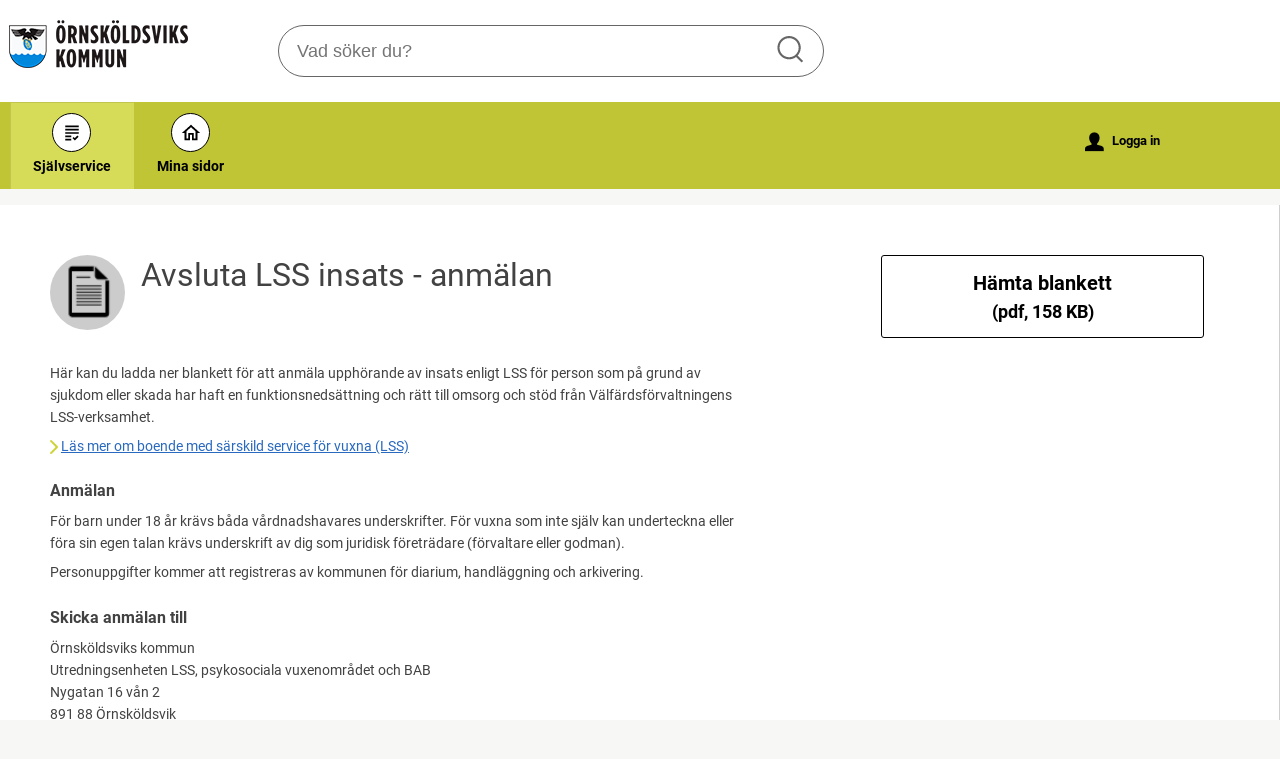

--- FILE ---
content_type: text/html;charset=ISO-8859-1
request_url: https://e-tjanster.ornskoldsvik.se/oversikt/overview/329
body_size: 10830
content:
<!DOCTYPE html><html lang="sv">
<head>
<META http-equiv="Content-Type" content="text/html; charset=ISO-8859-1">
<meta http-equiv="X-UA-Compatible" content="IE=9; IE=8; IE=EDGE">
<meta name="viewport" content="width=device-width, initial-scale=1, maximum-scale=2">
<meta name="keywords" content="Open ePlatform, E-tj&auml;nster &Ouml;rnsk&ouml;ldsviks kommun">
<meta name="description" content="H&amp;auml;r kan du ladda ner blankett f&amp;ouml;r att anm&amp;auml;la upph&amp;ouml;rande av insats enligt LSS f&amp;ouml;r person&amp;nbsp;som p&amp;aring; grund av sjukdom eller skada har haft en funktionsneds&amp;auml;ttning&amp;nbsp;och r&amp;auml;tt till omsorg och st&amp;ouml;d fr&amp;aring;n V&amp;auml;lf&amp;auml;rdsf&amp;ouml;rvaltningens LSS-verksamhet.">
<title>Avsluta LSS insats - anm&auml;lan - &Ouml;rnsk&ouml;ldsviks kommun</title>
<link rel="shortcut icon" href="/images/favicon.ico">
<link rel="stylesheet" href="/css/global.css?v=TSI0WyTcrrkXMX50">
<link rel="stylesheet" href="/css/header.css?v=TSI0WyTcrrkXMX50">
<link rel="stylesheet" href="/css/layout.css?v=TSI0WyTcrrkXMX50">
<link rel="stylesheet" href="/css/modules.css?v=TSI0WyTcrrkXMX50">
<link rel="stylesheet" href="/css/interface.css?v=TSI0WyTcrrkXMX50">
<link rel="stylesheet" href="/css/openhierarchy.css?v=TSI0WyTcrrkXMX50">
<link rel="stylesheet" href="/css/alternative-design.css?v=TSI0WyTcrrkXMX50">
<link rel="stylesheet" href="/css/overrides.css?v=TSI0WyTcrrkXMX50">
<script src="/static/global/jquery/jquery.js?v=TSI0WyTcrrkXMX50"></script><script src="/static/global/jquery/jquery-migrate.js?v=TSI0WyTcrrkXMX50"></script><script src="/static/global/jquery/jquery-ui.js?v=TSI0WyTcrrkXMX50"></script>
<link rel="stylesheet" type="text/css" href="/static/global/modal/accessible-modal.css?v=TSI0WyTcrrkXMX50">
<link rel="stylesheet" type="text/css" href="/static/f/1/207/css/flowengine.css?v=TSI0WyTcrrkXMX50">
<link rel="stylesheet" type="text/css" href="/static/f/1/207/css/targetgroupflowbrowser.css?v=TSI0WyTcrrkXMX50">
<link rel="stylesheet" type="text/css" href="/static/b/1/22/css/targetgroupflowbrowser.css?v=TSI0WyTcrrkXMX50">
<link rel="stylesheet" type="text/css" href="/static/b/1/22/css/searchbackgroundmodule.css?v=TSI0WyTcrrkXMX50">
<script src="/static/global/js/focus-trapper.js?v=TSI0WyTcrrkXMX50"></script><script src="/static/global/modal/accessible-modal.js?v=TSI0WyTcrrkXMX50"></script><script src="/static/f/1/207/js/jquery.blockui.js?v=TSI0WyTcrrkXMX50"></script><script src="/static/f/1/207/js/flowengine.helpdialog.js?v=TSI0WyTcrrkXMX50"></script><script src="/static/f/1/207/js/flowengine.js?v=TSI0WyTcrrkXMX50"></script><script src="/static/f/1/207/js/flowengine.step-navigator.js?v=TSI0WyTcrrkXMX50"></script><script src="/static/f/1/207/js/jquery.expander.min.js?v=TSI0WyTcrrkXMX50"></script><script src="/static/f/1/207/js/flowinstancebrowser.js?v=TSI0WyTcrrkXMX50"></script><script src="/static/f/1/207/js/jquery.cookie.js?v=TSI0WyTcrrkXMX50"></script><script src="/static/f/1/207/js/targetgroupflowbrowser.js?v=TSI0WyTcrrkXMX50"></script><script src="/static/b/1/22/js/jquery.cookie.js?v=TSI0WyTcrrkXMX50"></script><script src="/static/b/1/22/js/searchbackgroundmodule.js?v=TSI0WyTcrrkXMX50"></script><script src="/js/fastclick.js?v=TSI0WyTcrrkXMX50"></script><script type="module" src="/js/init-oep.js?v=TSI0WyTcrrkXMX50"></script><script src="/js/init.js?v=TSI0WyTcrrkXMX50"></script>
</head>
<body class="override alternative-design">
<a href="#main-content" class="skip-to-main">G&aring; direkt till inneh&aring;llet</a>
<h1 id="defaultH1" class="hidden">V&auml;lkommen till e-tj&auml;nster - &Ouml;rnsk&ouml;ldsviks kommun</h1>
<header class="clearfix">
<div class="cwn"></div>
<div class="top container"><p><a href="https://www.ornskoldsvik.se"><img alt="Logotyp Örnsköldsviks kommun" aria-lable="Länk till www.ornskoldsvik.se" src="/images/logo.png" /></a></p>
<div class="search-wrapper flowbrowser bg-search" id="bg-search-container">
<script type="text/javascript">
					lastSearchEnabled = true;
				</script>
<div class="inner">
<h2 class="only-mobile" id="bg-search-title">S&ouml;k tj&auml;nst</h2>
<input type="search" id="bg-search-field" aria-label="S&ouml;k tj&auml;nst, filtrerat resultat visas medan du skriver" name="search" class="search-field" data-searchmoduleuri="/api/v1" placeholder="Vad s&ouml;ker du?"><span class="search-close-btn"></span><a href="#" role="button" class="btn btn-blue xl search-btn only-desktop">S&ouml;k</a><a href="#" role="button" class="btn btn-blue xl search-btn only-tablet-mobile"><span class="search-icon"></span></a>
</div>
<div class="search-result-wrapper grid-view">
<div class="inner">
<h2 tabindex="0" class="search-results-title" aria-live="polite">S&ouml;kningen p&aring; "<span class="title"></span>"&nbsp;gav&nbsp;<span class="hits"></span>&nbsp;tr&auml;ffar</h2>
<div class="category-list">
<a class="search-close-btn" role="button" href="#">St&auml;ng&nbsp;<i aria-hidden="true">x</i></a>
<div class="column-1"></div>
<div class="column-2"></div>
</div>
</div>
</div>
</div>
</div>
<nav aria-label="Huvudmeny">
<div class="container">
<a id="toggle-search" role="button" aria-controls="bg-search-field" href="#" class="only-mobile">S&ouml;k<i class="section-icon search" aria-hidden="true"></i></a><a href="/oversikt" class="only-mobile">Sj&auml;lvservice<i class="section-icon services" aria-hidden="true"></i></a><a href="/minasidor" class="only-mobile">Mina sidor<i class="section-icon my-pages" aria-hidden="true"></i></a><a role="button" class="only-mobile" href="#" id="toggle-primary" aria-controls="mainmenu" aria-expanded="false"><i aria-hidden="true">L</i>Meny</a>
<ul class="primary" id="mainmenu">
<li class="active selected">
<a href="/oversikt"><span>Sj&auml;lvservice</span><i class="section-icon services" aria-hidden="true"></i></a>
</li>
<li>
<a href="/minasidor">Mina sidor<i class="section-icon my-pages" aria-hidden="true"></i></a>
</li>
</ul>
<div class="user">
<a href="/oversikt/overview/329?triggerlogin=1" class="logged-out"><i aria-hidden="true">u</i>Logga in</a>
</div>
</div>
</nav>
</header>
<div class="top-content"></div>
<div class="main container" role="main" id="main-content">
<div class="top-content"></div>
<div class="content-wide "><div id="FlowBrowser" class="contentitem">
<script type="text/javascript">
			userFavouriteModuleURI = '';
		</script>
<section class="no-pad-tablet flow-overview">
<div class="section-inside">
<div class="heading-wrapper">
<figure>
<img alt="" src="/oversikt/icon/821"></figure>
<div class="heading">
<h1 id="flow_821" class="xl">Avsluta LSS insats - anm&auml;lan</h1>
</div>
</div>
<div class="description textcontent">
<div class="position-relative use-expandable">
<a href="#" role="button" class="btn btn-light btn-inline btn-readmore" title="L&auml;s mer">L&Auml;S MER</a>
<div class="readmore-text"><p>H&auml;r kan du ladda ner blankett f&ouml;r att anm&auml;la upph&ouml;rande av insats enligt LSS f&ouml;r person&nbsp;som p&aring; grund av sjukdom eller skada har haft en funktionsneds&auml;ttning&nbsp;och r&auml;tt till omsorg och st&ouml;d fr&aring;n V&auml;lf&auml;rdsf&ouml;rvaltningens LSS-verksamhet.</p>

<p><img alt="" height="14" src="/fileconnector/file/l%C3%A4nkpil.gif" width="8" />&nbsp;<a href="https://www.ornskoldsvik.se/omsorg-och-stod/funktionsvariation/boende-med-sarskild-service-for-vuxna-lss" target="_self">L&auml;s mer om&nbsp;boende med s&auml;rskild service f&ouml;r vuxna (LSS)</a></p>

<h3>Anm&auml;lan</h3>

<p>F&ouml;r barn under 18 &aring;r kr&auml;vs b&aring;da v&aring;rdnadshavares underskrifter. F&ouml;r vuxna som inte sj&auml;lv kan underteckna eller f&ouml;ra sin egen talan kr&auml;vs underskrift av dig som juridisk f&ouml;retr&auml;dare (f&ouml;rvaltare eller godman).</p>

<p>Personuppgifter kommer att registreras av kommunen f&ouml;r diarium, handl&auml;ggning och arkivering.</p>

<h3>Skicka anm&auml;lan till</h3>

<p>&Ouml;rnsk&ouml;ldsviks kommun<br />
Utredningsenheten LSS, psykosociala vuxenomr&aring;det och BAB<br />
Nygatan 16 v&aring;n 2<br />
891 88 &Ouml;rnsk&ouml;ldsvik</p></div>
</div>
<div class="about-flow textcontent">
<div class="inner">
<h2 class="h1">Kontakt</h2>Utredningsenheten LSS<br>
<a href="mailto:valfard@ornskoldsvik.se" title="Skicka e-post till: valfard@ornskoldsvik.se">valfard@ornskoldsvik.se</a>
<br>
<a href="tel:0660 - 880 00" title="Ring nummer: 0660 - 880 00">0660 - 880 00</a>
</div>
<div class="inner">
<h2 class="h1">Personuppgiftsansvarig</h2>V&auml;lf&auml;rdsn&auml;mnden<br>
<a href="mailto:valfard@ornskoldsvik.se" title="Skicka e-post till: valfard@ornskoldsvik.se">valfard@ornskoldsvik.se</a>
</div>
</div>
</div>
</div>
<div class="aside-inside start-flow-panel">
<div class="section noborder"></div>
<div class="section no-border">
<div class="btn-wrapper no-border no-padding">
<a class="btn btn-blue xl full flowFormDownload" href="/oversikt/getflowform/821/1500" target="_blank" aria-label="H&auml;mta blankett&nbsp;Avsluta LSS insats - anm&auml;lan&nbsp;i&nbsp;pdf-format, 158 KB">H&auml;mta blankett<wbr></wbr>
<span class="file-size-info"> (pdf, 158 KB)</span></a>
</div>
</div>
</div>
</section>
</div>
</div>
</div>
<footer>
<div>
<ul>
<li>
<div class="footer-text">
<h2>Kontakt &Ouml;rnsk&ouml;ldsviks kommun</h2>
<h3>Ring oss</h3>
<p>0660-880 00</p>
<p class="marginbottom margintop">M&aring;ndag-fredag 07:30-17:00</p>
<h3>Skriv till oss</h3>
<p class="marginbottom">
<a href="mailto:kontaktcenter@ornskoldsvik.se">kontaktcenter@ornskoldsvik.se</a>
</p>
<h3>Bes&ouml;k oss</h3>
<p>J&auml;rnv&auml;gsgatan 6</p>
<p>M&aring;ndag-fredag 07:45-17:00</p>
</div>
</li>
<li>
<div class="footer-text">
<h2>Webbplatsen</h2>
<p>
<i class="material-icons icon-arrow-right" aria-hidden="true"></i><a href="https://e-tjanster.ornskoldsvik.se/hjalp/page/faq">Fr&aring;gor och svar</a>
</p>
<p>
<i class="material-icons icon-arrow-right" aria-hidden="true"></i><a href="https://e-tjanster.ornskoldsvik.se/hjalp/page/om">Tillg&auml;nglighetsredog&ouml;relse</a>
</p>
<p>
<i class="material-icons icon-arrow-right" aria-hidden="true"></i><a href="https://www.ornskoldsvik.se/om-kommunen/trygghet-och-sakerhet/hantering-av-personuppgifter-och-gdpr">Hantering av personuppgifter</a>
</p>
<p>
<i class="material-icons icon-arrow-right" aria-hidden="true"></i><a href="https://e-tjanster.ornskoldsvik.se/hjalp/page/translate">Other languages</a>
</p>
</div>
</li>
<li>
<div class="footer-text">
<h2>&Ouml;vrig information</h2>
<p>
<i class="material-icons icon-arrow-right" aria-hidden="true"></i><a href="http://www.ornkom.se/">F&ouml;r anst&auml;llda - intran&auml;tet &Ouml;rnkom</a>
</p>
</div>
</li>
<div class="clear"></div>
</ul>
</div>
<figure>
<img alt="" src="/images/Illustration_platsen.png"></figure>
</footer>
</body>
</html>


--- FILE ---
content_type: text/css
request_url: https://e-tjanster.ornskoldsvik.se/css/alternative-design.css?v=TSI0WyTcrrkXMX50
body_size: 18001
content:
@CHARSET "ISO-8859-1";

@import "fonts.css";

html, body {
	background-color: #dcddde;
	font-family: 'Open Sans', Sans Serif, Arial;
}

/* Filter */

@media screen and (min-width: 768px) {

	.alternative-design .filters-wrapper {		
		position: relative;
		margin-left: auto;
		margin-right: auto;
		max-width: 1280px;
		width: 100%;
		float: none;
		background: transparent;
		box-shadow: none;
		margin-top: 47px;
		margin-bottom: 82px;
	}	
	
	.alternative-design .filters-wrapper .filter-list h2 {
		border: none;
		padding: 8px 10px 8px 40px;
		font-size: 16px;
	}
	
	.alternative-design .filters-wrapper .filter-list h2 span {
		padding: 4px 40px 6px 15px;
		font-size: 22px;
		border-radius: 5px 5px 0px 0px;
		font-weight: normal;
	}

	.alternative-design .filters-wrapper .filter-list.targetgroups h2 span {
		display: none;
	}
	
	.alternative-design .filters-wrapper .filter-list.targetgroups h2 {
		padding: 0px;
	}
	
	.alternative-design .filters-wrapper li.filterheadline1 {
		width: 66px !important;
		padding: 10px 10px 0px 15px !important;
		float: left;
		font-size: 16px;
		font-weight: 600;
		color: #000;
	}

	.alternative-design .filters-wrapper li.filterheadline2 {
		width: 77px !important;
		padding: 10px 10px 0px 15px !important;
		float: left;
		font-size: 16px;
		font-weight: 600;
		color: #000;
	}
	
	.alternative-design .filters-wrapper li.underline1 {
		border-bottom: 1px solid #1D90BD;
		width: calc(100% - 125px) !important;
		padding: 10px 0px 17px 15px !important;
		float: left;
	}

	.alternative-design .filters-wrapper li.underline2 {
		border-bottom: 1px solid #1D90BD;
		width: calc(100% - 136px) !important;
		padding: 10px 0px 17px 15px !important;
		float: left;
	}
	
	.alternative-design section.flowtype > .heading-wrapper > h2, .alternative-design section.targetgroup > h2 {
		margin-top: 35px;
	}
	
	.alternative-design section.flowtype:first-child > .heading-wrapper > h2, .alternative-design section.targetgroup:first-child > h2 {
		margin-top: 10px;
	}
	
	.alternative-design .filters-wrapper .filter-list ul li {
		float: left;
		width: 25%;
		padding: 0;
		background: transparent;
		clear: none;
	}
	
	 .alternative-design .filters-wrapper .filter-list ul {
		margin: 0;
		background-color: #FFFFFF;
		width: 100%;
		float: left;
		border-radius: 4px;
	}
		
	.alternative-design .filters-wrapper .filter-list ul li:nth-child(4n) a {
		border-radius: 0px 4px 4px 0px;
	}
	
	.alternative-design .filters-wrapper .filter-list ul li:first-child a,	
	.alternative-design .filters-wrapper .filter-list ul li:nth-child(5) a {
		border-radius: 4px 0px 0px 4px;
	}
	
	.alternative-design .filters-wrapper .filter-list ul li a {
		font-size: 15px;
		font-weight: 600;
		padding: 22px 25px 22px 51px;
	}
	
	.alternative-design .filters-wrapper .filter-list ul li a.selected {
		background-color: #E8F4F8;
		background-repeat: no-repeat;
	}
	
	.alternative-design .filters-wrapper .filter-list ul li a .count {
		top: 17px;
		left: 15px;
		font-size: 0px;
		background-color: #FFF;
		border: 3px solid #008BD2;
		border-radius: 50%;
		height: 19px;
		width: 19px;
	}
	
	.alternative-design .filters-wrapper .filter-list ul li a.selected .count {
		background: url(../images/filter-check.svg) no-repeat center center;
		background-size: 15px !important;
	}
	
	.alternative-design .filters-wrapper section {
		padding: 0 10px 0 10px;
	}
	
	.alternative-design .filters-wrapper .clear-filter-btn {
		display: none;
	}
	
	.alternative-design .filters-wrapper .clear-all-filter-btn:not(.hidden) {
		display: inline !important;
	}
	
	.alternative-design .filters-wrapper .clear-all-filter-btn {
		border-radius: 0 0 4px 4px;
		margin: 0;
		visibility: visible;
		font-size: 16px;
		padding-top: 12px !important;
		position: absolute;
		width: 317px;
		left: calc(50% - 153.5px);
	}
	
	.alternative-design .filters-wrapper .clear-all-filter-btn:hover { 
		box-shadow: none;
		border-top: none;
	}
	
	.alternative-design .filters-wrapper .clear-all-filter-btn span {
	    background: #FFFFFF url("../images/close.svg") no-repeat scroll center center / 12px auto;
		border-radius: 50%;
		display: block;
		height: 24px;
		position: absolute;
		left: calc(50% - 72px);
		top: 8px;
		width: 24px;
	}
	
	.alternative-design .views-wrapper .clear-all-filter-btn {
		display: none !important;
	}

	
	.alternative-design .filters-background {
		position: absolute;
		width: 100%;
		height: 245px;
		background: transparent url(../images/filter-bg.jpg) 0 0;
	    background-position-x: 0px;
	    background-position-y: 0px;
		background-position: center 600px;
	}
	
}

@media screen and (max-width: 767px) {
	
	.filters-wrapper .filterheadline1, .filters-wrapper .filterheadline2 {
	display: none !important;
	}

	.alternative-design .filters-wrapper {
		margin-left: 10px;
		margin-bottom: 10px;
		margin-top: 0;
		width: calc(100% - 20px);
	}
	.alternative-design .filters-wrapper .full {
		width: 100%;
	}
}

.alternative-design .hide-filter-btn {
	margin-left: 10px;
	margin-top: 25px;
	width: calc(100% - 20px);
}

.alternative-design .hide-filter-btn.only-mobile {
	margin-top: 15px;
}

.alternative-design .hide-filter-btn.only-mobile:hover, .alternative-design .hide-filter-btn.only-mobile:focus {
	box-shadow: none !important;
}

.alternative-design .sorter, .alternative-design .sorter select {
	display: none !important;
}

.alternative-design .targetgroup-headline {
	border-radius: 0 !important
}

.alternative-design .category-headline {
	border-radius: 4px 4px 0 0 !important;
}

.alternative-design .no-border-radius-top {
	border-top-left-radius: 0 !important;
	border-top-right-radius: 0 !important;
}
.alternative-design .no-border-radius-bottom {
	border-bottom-left-radius: 0 !important;
	border-bottom-right-radius: 0 !important;
}

/* Custom */

.alternative-design .popular-flows-wrapper .inner > h2 {
	color: #333333;
}

.alternative-design ul.flow-list li {
	box-shadow: 0 1px 3px 0 #cccccc;
}

.top.container a.top-menu {
	float: right;
	margin-top: 15px;
	padding-top: 52px;
	position: relative;
	margin-left: 15px;
}

.top.container a.top-menu i {
	position: absolute;
	top: 0;
	left: calc(50% - 23.5px);
	width: 47px;
	height: 47px;
	background-color: #008FD7;
	border-radius: 50%;
	line-height: 45px;
	font-size: 29px;
	color: #FFF;
	text-indent: 10px;
}

.top.container img {
	-webkit-transition: height 0.2s ease-in-out 0s;
	transition: height 0.2s ease-in-out 0s;
}

.top.container p {
	margin-top: 20px;
	margin-bottom: 20px;
	float: left;
	display: inline-block;
}

.alternative-design .search-wrapper.flowbrowser.hidden {
	display: none !important;
}

.alternative-design .search-wrapper.flowbrowser {
    display: inline-block;
    padding: 0px 0px 0px 80px;
    width: 50%;
    background-color: #FFFFFF !important;
}

.alternative-design .search-wrapper.flowbrowser > .inner {
	background-color: #FFFFFF !important;
	padding-right: 0;
}

.alternative-design .search-wrapper .search .input-wrapper.focus input[type="text"], .alternative-design .search-wrapper .search .input-wrapper.focus .symbol {
	border-color: #164679;
}

.alternative-design .search-wrapper.flowbrowser .search-field {
	background-image: none;
	padding: 13px 67px 13px 18px;
	border: solid 1px #c5c9cc;
    border-radius: 30px;
    font-size: 17.6px;
	font-family: 'Open Sans', Sans Serif, Arial;
	height: 52px;
}

.alternative-design .search-wrapper.flowbrowser .search-btn {
	right: 0;
	top: 25px;
	height: 52px;
	border-radius: 0 30px 30px 0;
	text-indent: 100%;
	width: 54px;
	padding: 0;
	background: url("../images/magnifying-glass.svg") no-repeat center !important;
	background-size: 30px !important;
	
}

.alternative-design .search-wrapper.flowbrowser .search-btn, .alternative-design .search-wrapper.flowbrowser .search-btn:hover, .alternative-design .search-wrapper.flowbrowser .search-btn:focus {
	border: none !important;
	box-shadow: none !important;
}

.alternative-design .views-wrapper {
	width: 100%;
}

.view-toggler a.grid, .view-toggler a.list.selected {
	background-image: url("../images/view-toggler-list.svg") !important;
}

.view-toggler a.grid.selected {
	background-image: url("../images/view-toggler-grid.svg") !important;
}

.alternative-design ul.flow-list li {
	width: 23.5%;
}

@media screen and (max-width: 767px) {
	
	.top.container p {
		text-align: center;
		margin-top: 10px;
		margin-bottom: 10px;
	}
	.alternative-design nav ul li a i.section-icon {
		display: none !important;
	}
	.alternative-design .search-wrapper.flowbrowser {
		width: 100% !important;
		padding-left: 0;
	}
	.alternative-design .top.container .search-wrapper.flowbrowser {
		display: none;
	}
	.alternative-design .search-wrapper.flowbrowser .search-btn {
		top: 48px;
		right: 10px;
	}
	.alternative-design .search-wrapper.flowbrowser > .inner {
		padding-right: 10px;
	}
	
	.alternative-design .search-result-wrapper {
		padding: 10px !important;
	}
	.alternative-design header .top.container {
		height: 75px;	
	}
	.alternative-design header .user .logged-in .toggler {
		display: none;
	}
	.alternative-design header nav {
		background: #FFFFFF;
	}
	.alternative-design header nav #toggle-primary {
		display: none !important;
	}
	.alternative-design header nav #toggle-primary, .alternative-design header nav ul.right {
		line-height: 21px;
		text-transform: uppercase;
		color: #424242 !important;
		font-weight: normal;
	}
	.alternative-design header nav {
		padding-bottom: 7px;
		border-top: 1px solid #EDEDED;
		border-bottom: 1px solid #EDEDED;
	}
	.alternative-design.is-internal header nav ul.primary {
		display: block;
	}
	.alternative-design header nav ul.primary {
		position: inherit;
		box-shadow: none;
		border-top: 1px solid #EDEDED;
		margin-top: 7px;
	}
	.alternative-design header nav ul.primary > li {
		box-shadow: 0 1px 3px 0 #cccccc;
		border-radius: 4px;
		margin: 10px;
		width: calc(100% - 20px);
	 }
	.alternative-design header nav ul.primary > li:nth-child(-n+2) {
		display: none !important;
	}
	.alternative-design header nav ul.primary li, .alternative-design header nav ul.primary li.active {
		background-color: transparent;
		border: none !important;
	}
	
	.alternative-design header nav ul.primary > li > a {
		background-color: #F4F4F4;
		padding: 13px 15px;
		font-size: 16px !important;
		font-weight: normal;
		text-transform: none;
	}
	.alternative-design header nav ul.primary li.active, .alternative-design header nav ul.primary li:hover {
		border: none;
		box-shadow: 0 1px 3px 0 #cccccc;
	}
	.alternative-design header nav ul.right {
		position: absolute;
		top: -55px;
		right: 35px;
	}
	.alternative-design header nav ul.right li a {
		padding-top: 5px;
	}
	.alternative-design header nav ul.right li:hover, .alternative-design header nav ul.right li.active {
		background-color: transparent;	
	}
	.alternative-design header .user .logged-in h2 {
		padding-top: 5px;
	}
	.alternative-design header .user .logged-in h2, header .user .logged-in .toggler i {
		color: #008BD2;
		font-size: 15.2px;
	}
	.alternative-design header nav ul.right > li > a {
		padding-top: 2px !important;
	}
	.alternative-design header nav ul.right li a i {
		color: #008BD2;
		font-size: 46px;
	}
	.alternative-design header .user {
		padding-top: 5px;
		position: absolute;
		right: 5px;
		top: -55px;
	}
	.alternative-design header .user .logged-in h2::after {
		font-size: 24px;
	}
	.alternative-design header .user .logged-in.active {
		border: none;
		padding-top: 1px;
	}
	
	.alternative-design header .user h2:before {
		font-size: 23px;
	}
	
	.alternative-design nav > div > a {
		position: relative;
		padding: 45px 0px 0px 0px !important;
		margin-top: 14px;
		text-transform: uppercase;
		font-size: 14px;
		background-size: 28.8px;
		text-align: center;
		color: #424242;
		width: 33% !important;
		float: left;
	}
	
	.alternative-design nav a i.section-icon {
		background-size: 25px !important;
		top: -5px !important;
		background-color: #EDEDED !important;
		padding: 15px !important;
		left: calc(50% - 25px) !important;
	}
	
	.alternative-design header ul.right li .notification-menu {
		left: -135px !important;
		min-width: 245px !important;
	}
	
	.alternative-design footer img {
		margin-bottom: -90px;
	}
	
}

@media screen and (min-width: 768px) {

	header .user {
		min-width: 195px;
		padding-top: 18px;
	}
	
	header nav ul.primary > li > a {
	    padding: 52px 23px 12px !important;
	}

	.alternative-design.logged-out header nav {
		display: none;
	}
	
	.alternative-design header .user .logged-in h2 span {
		min-width: auto;
		text-transform: none;
		float: right;
	}
	
	.alternative-design header .user .logged-in h2::before {
		font-size: 18px;
		float: left;
		vertical-align: top;
		margin: 0 9px 0px 0;
		line-height: 20px;
	}
}

.alternative-design section.flowtype a.show-all-btn, .alternative-design section.flowtype a.show-fewer-btn {
	padding: 10px 45px;
	border: 1px solid #255FAD;
	border-radius: 4px;
	transition: all ease .4s;
}

section.flowtype a.show-all-btn:hover, section.flowtype a.show-fewer-btn:hover {
    border: 1px solid #0077b3;
}

.service-navigator li span::before {
    line-height: 20px;
}

.btn.btn-light {
	background-color: #dcddde;
}

@media screen and (max-width: 1320px) and (min-width: 1004px) {
	footer {
		margin-top: 16px;
	}
	
}
@media screen and (min-width: 1004px) {
	footer img {
		margin-bottom: -149px;
	}
}

.section-inside .heading-wrapper .heading h1 {
	line-height: 1.3;
}

div.flowadmin div.adminicons img {
	
	padding-left: 8px;
}

@media screen and (max-width: 767px) {
	.alternative-design header .user {
		float: right;
		margin: 0;
		padding: 4px 15px;
	}
	.alternative-design  header .user .top-menu {
		padding: 6px 17px 7px 20px;
	}
	.alternative-design  header .top-menu {
		display: none;
	}
}

@media screen and (max-width: 1004px) {

	.alternative-design .search-wrapper.flowbrowser .search-btn .search-icon {
		display: none;
	}

	.alternative-design .search-wrapper.flowbrowser {
		width: 60%;
	}
	
	.alternative-design .userflowinstances .errands-wrapper {
		margin: 0;
	}
	
}

@media screen and (max-width: 1120px) {
	
	footer img {
		margin-bottom: -100px;
	}
	
}

.alternative-design header nav ul li .submenu ul li a, .alternative-design header .user .logged-in .submenu ul li a {
	text-transform: none;
}

.alternative-design .settings label {
	font-size: 15px;
}

.alternative-design a.submenu-trigger {
	text-transform: none !important;
}

.alternative-design header nav ul.right li a {
	padding: 24px 11px 25px;
}

.alternative-design .notification-menu, .alternative-design .notification-menu .bordered-link, .alternative-design .notification-menu article a {
	color: #424242 !important;
	text-transform: none;
}

.section-inside .description {
	font-size: 14px;
}

.alternative-design .search-result-wrapper {
	background-color: #f2f2f4;
	padding: 0 12px;
	margin-bottom: 30px;
}

.alternative-design .search-result-wrapper ul.flow-list {
	background-color: transparent;
}

.alternative-design .search-result-wrapper ul.flow-list li {
	background-color: #FFFFFF;
}

.alternative-design .search-wrapper .search-result-wrapper .inner {
	max-height: none !important;
}

.alternative-design .search-wrapper .inner, .alternative-design .search-result-wrapper .inner
	{
	max-width: 1280px !important;
}

.alternative-design .search-result-wrapper .search-results-title {
	font-size: 15px;
	padding: 30px 0 20px 0;
	margin: 0;
}

.alternative-design .search-result-wrapper .search-close-btn {
	position: absolute;
	right: 0;
	top: -35px;
}

.alternative-design .category-list {
	padding-left: 0;
	padding-right: 0;
}

.alternative-design .category {
	background-color: transparent;
	padding-top: 10px;
	margin-bottom: 0;
}

.alternative-design .category:first-child {
	padding-top: 25px;
	padding-bottom: 10px;
}

.alternative-design nav a i.section-icon {
	width: 17px;
	height: 17px;
	display: block;
	position: absolute;
	top: 11px;
	left: calc(50% - 20px);
	background-color: #FFF;
	padding: 10px;
	background-size: 22px;
	border-radius: 50%;
	background-position: center center;
	background-repeat: no-repeat;
}

.alternative-design nav a i.section-icon.services {
	background-image: url(../images/signature.svg);
	background-size: 20px !important;
}

.alternative-design nav a i.section-icon.page {
	background-image: url(../images/page.svg);
	background-size: 20px !important;
}

.alternative-design nav a i.section-icon.my-pages {
	background-image: url(../images/house.svg);
}

.alternative-design nav a i.section-icon.statistics {
	background-image: url("../images/data2.svg");
}

.alternative-design nav a i.section-icon.search {
	background-image: url("../images/magnifying-glass2.svg");
}

.alternative-design nav a i.section-icon.instanceadmin {
	background-image: url("../images/check.svg");
}

.alternative-design nav a i.section-icon.flowadmin {
	background-image: url("../images/drawing.svg");
}

.alternative-design nav a i.section-icon.redaktorer {
	background-image: url("../images/redaktorer.svg");
	background-size: 45px;
}

.alternative-design nav a i.section-icon.sysadmin {
	background-image: url("../images/cogwheel.svg");
}

.alternative-design .view-toggler {
	float: left;
}

.alternative-design .aside-inside .section.yellow {
	background: #F7F7F6;
}

.alternative-design .aside-inside .section.yellow .bordered, .aside-inside .section.yellow .btn-wrapper {
	border-color: #e8e8e7;
}

.alternative-design header .user .logged-out {
	background: transparent;
	font-size: 13px;
}
.alternative-design header .user .logged-out i {
	font-size: 18px;
	vertical-align: middle;
}

.alternative-design .hide-filter-btn.only-mobile {
	border: 0px solid #43A4DC;
}

.alternative-design .hide-filter-btn.only-mobile:hover, .alternative-design .hide-filter-btn.only-mobile:focus {
	border-top: 1px solid #43A4DC;
}

.alternative-design input[type="radio"]:checked + label::before {
	font-size: 34px;
	line-height: 16px;
}

/* Paragraph overrides */
.alternative-design .infoquery h1  {
	padding-left: 0;
}


--- FILE ---
content_type: text/css
request_url: https://e-tjanster.ornskoldsvik.se/css/overrides.css?v=TSI0WyTcrrkXMX50
body_size: 34365
content:
@CHARSET "ISO-8859-1";

@import "fonts.css";

html, body {
	background-color: #dcddde;
	font-family: 'Roboto';
}

.btn {
	font-family: 'Roboto';
}

/* 1. Sidhuvud */
header, header .top {
	background: #FFFFFF;
}

header a img {
    width: 179px;
    height: 48px;
}

/* 2. Menyrad */
header nav {
	background: #bfc535;
}
header nav ul {
	padding: 0;
}
header nav ul li a, header nav ul.right li a i, header .user .logged-in h2, header .user .logged-in .toggler i  {
	color: #000;
}

@media screen and (max-width: 1320px) {
	header .top.container {
		padding-left: 9px;
	}
	header nav ul {
		padding-left: 10px;
	}
}
header nav ul.right li a .count {
	color: #fff;
}

/* 3. Valt menyalternativ */
header nav ul li.active, header nav ul li.active.dd, header nav ul.right li.active, header nav ul li:hover, header nav ul li.active:hover, header nav ul li.active.dd:hover, header nav ul.right li.active:hover,
header nav ul li.selected, header nav ul li.selected.dd, header nav ul.right li.selected, header nav ul li:hover, header nav ul li.selected:hover, header nav ul li.selected.dd:hover, header nav ul.right li.selected:hover {
	background: #d7dc58;
	color: #000;
	border-right: 0px;
}
header nav ul li.active a, header nav ul li a:hover, header nav ul li a:focus {
	color: #000 !important;
}
header nav ul li.active .submenu ul li a, header nav ul li.active .submenu ul li.no-url {
	color: #000 !important;
	background: #ffffff !important;
}

header nav ul li a, header .user .logged-in h2, header nav ul li .submenu ul li a, header .user .logged-in .submenu ul li a {
    text-shadow: none;
}

@media screen and (max-width: 767px) {
	header nav ul li.active a, header nav ul li a:hover, header nav ul li a:focus {
		color: #424242 !important;
	}
}

nav ul li i[title]:hover {
	color: 	#ffffff;
}

/* 4. Tjänstekort */
ul.flow-list li {
	background: #ffffff;
	color: #000000;	
}

/* 5. Tjänstekort, botten */
ul.flow-list li .btn.btn-blue.btn-inline, ul.flow-list li .btn.btn-blue.btn-inline:hover,  ul.flow-list li .btn.btn-blue.btn-inline:focus {
	background: #d7dc58 !important;
	color: #000;
	border: none;
	box-shadow: none !important;
}
ul.flow-list li .btn.btn-blue.btn-inline:hover,  ul.flow-list li .btn.btn-blue.btn-inline:focus {
	background: #bfc535 !important;
}

/* 6. Bakgrund mest anv. */
.browsing .popular-flows-wrapper {
	background: #FFFFFF;
}

.browsing .popular-flows-wrapper ul.flow-list li {
	background-color: #F7F7F6;
}

/* 7.Bakgrund */
html, body {
	background: #F7F7F6;
}

/* 8. Vald kategori - förgrund */
.filter-list ul li a.selected { 
	color: #000 !important;
}

/* 8. Vald kategori - bakgrund */
.override .filter-list ul li a .count {
	line-height: 1.7;
	background-color: #6b6b6b;
}
.filter-list ul li a.selected .count {
	background: #bfc535 !important;
	color: #000;
}

/* 9. Sidfot */

footer {
	width: calc(100% - 50px);
	height: auto;
	font-size: 16px;
	display: block;
	color: #333333;
	line-height: 30px;
    padding: 40px 25px;
}

footer figure {
	margin-top: 0;
	margin-bottom: -155px;
	text-align: center;
}
	
footer figure img {
    width: 100%;
    height: auto;
    max-width: 1650px;
}
	
footer h2 {
    font-size: 16px;
    margin-bottom: 14px;
    padding-bottom: 8px;
    border-bottom: 7px solid #bfc535;
}
footer h3 {
	font-size: 16px;
}

footer p {
	font-size: 16px;
}

footer .visibility-hidden {
	visibility: hidden;
}

footer > div {
    display: block;
    width: 100%;
    max-width: 1024px;
    margin: auto;
    background: #fff none repeat scroll 0 0;
    box-shadow: 0 500px 0 500px #fff;
    padding: 20px 0px 0px 0px;
}

footer ul {
	padding: 0;
}

footer ul li {
	display: inline-block;
	width: 30%;
	height: auto;
	margin: 20px 1.5% 20px 1.5%;
	vertical-align: top;
}

footer ul li a { 
	color: #333333; 
}

footer ul li a:hover, footer ul li a:active, footer ul li a:focus {
	color: #333333;
	text-decoration: underline; 
}

footer ul li .footer-text {
	width: 97%;
	display: inline-block;
	margin-top: 35px;
}

footer ul li .footer-text:first-child {
	margin-top: 0;
}

footer ul li .footer-text p {
	margin-top: 0px;
	margin-bottom: 0;
	line-height: 1.4;
}

footer .material-icons {
    top: 6px;
    color: #bfc535;
    font-weight: bold;
}

footer ul li .footer-text p.margintop {
	margin-top: 20px;
}

footer ul li .footer-text p.marginbottom {
	margin-bottom: 20px;
}

footer ul li .footer-text p span {
	display: inline;
	font-weight: normal;
}

footer ul.sociallist {
    padding: 0;
    text-align: left;
    font-weight: normal;
}

footer ul.sociallist li {
    margin-bottom: 16px;
	margin-left: 61px;
    line-height: 43px;
    position: relative;
    display: block;
	width: 100%;
}

footer ul.sociallist li::before {
    position: absolute;
    margin: -4px 0 0 -61px;
    min-height: 49px;
    background-repeat: no-repeat;
    width: 49px;
    content: "";
    vertical-align: middle;
    background-size: 49px !important;
}

@media screen and (max-width: 767px) {
	footer ul li {
		width: 100%;
	}
	footer figure {
		margin-bottom: -114px;
	}
	
	footer > div {
		padding: 50px 0;
	}
}

/* 10. Inloggningsknapp */
header .user .logged-in .toggler {
	border: none;
	background-color: #bfc535;
}

header .user .logged-in .submenu ul li a:hover {
	color: #13567d !important;
}

header .user .logged-in.active .toggler {
	border: none;
	background-color: #FFFFFF;
}

header .user .logged-in.active .toggler i {
	color: #424242;
}

/* 11. Sök-knapp */
.override .search-wrapper.flowbrowser .search-btn {
	background: #F29100 none repeat scroll 0 0 !important;
	color: #ffffff;
	font-size: 16px;
}

.override .search-wrapper.flowbrowser .search-btn, .override .search-wrapper.flowbrowser .search-btn:hover, .override .search-wrapper.flowbrowser .search-btn:focus {
	padding: 0;
	border: none !important;
}

/* 12. Bakgrund sökfält */
.search-wrapper.flowbrowser, .search-wrapper.flowbrowser > .inner {
	background: #F7F7F6 !important;
}
.browsing .search-wrapper .recommended-searches {
	color: #333 !important;
	font-size: 13px;
	display: none;
}
.search-wrapper.flowbrowser .recommended-searches a {
	color: #333 !important;
}
.browsing .top-content {
	padding-top: 0px !important;
}

/* 13. Bakgrund sökresultat */
.search-wrapper.flowbrowser .search-result-wrapper {
	background: #f3f3f3;
}

/* 14. Ikoner */
.view-toggler a.grid.selected {
	background-image: url("../images/view-toggler-grid.svg") !important;
}
.view-toggler a.grid, .view-toggler a.list.selected {
	background-image: url("../images/view-toggler-list.svg") !important;
}

/* 15. Rensa filter */
.clear-filter-btn {
	background-color: #005A9B !important;
}
.clear-filter-btn.disabled {
	background-color: #ccc !important;
}
.btn.btn-red {
	background-color: #005A9B;
}
.btn.btn-red:hover, .btn.btn-red:focus {
	background-color: #00508a;
	border-top: 1px solid #00508a;
	box-shadow: inset 0 1px 0 #0065b0;
}


/* Custom */

#PageViewModule div {
	max-width: 80ch;
}

.loginprovider p {
	max-width: 80ch;
}

#logoutmodule div {
	max-width: 80ch;
}

.about-flow-extension h2.h1, h2.h1.hide-tablet, .start-flow-panel h2, .section-inside .heading h1, .flowinstanceadmin-overview .tabs li a {
	font-weight: normal;
}

.btn.btn-blue.xl.search-btn.only-desktop {
	font-size: 1px;
}

.aside-inside .section .checklist li {
	font-weight: normal;
}

.override  header nav ul li a, .override  header .user .logged-in h2, .override  .override header .user .logged-in .submenu ul li a {
    font-size: 14px;
}

.override .popular-flows-wrapper .inner > h2 {
	color: #333333;
	font-size: 14px;
}

.override ul.flow-list li h2 {
	font-size: 16px;
	color: #000;
	word-wrap: break-word;
}

.override ul.flow-list li .description p {
	font-size: 13px;
}

.override ul.flow-list li {
	box-shadow: 0 1px 3px 0 #cccccc;
}

.top.container a.top-menu {
	float: right;
	margin-top: 15px;
	padding-top: 52px;
	position: relative;
	margin-left: 15px;
}

.top.container a.top-menu i {
	position: absolute;
	top: 0;
	left: calc(50% - 23.5px);
	width: 47px;
	height: 47px;
	background-color: #008FD7;
	border-radius: 50%;
	line-height: 45px;
	font-size: 29px;
	color: #FFF;
	text-indent: 10px;
}

.top.container img {
	-webkit-transition: height 0.2s ease-in-out 0s;
	transition: height 0.2s ease-in-out 0s;
}

.top.container p {
	margin-top: 20px;
	margin-bottom: 20px;
	float: left;
	display: inline-block;
}

.override .search-wrapper.flowbrowser.hidden {
	display: none !important;
}

.override .search-wrapper.flowbrowser {
    display: inline-block;
    padding: 0px 0px 0px 80px;
    width: 50%;
    background-color: #FFFFFF !important;
}

.override .search-wrapper.flowbrowser > .inner {
	background-color: #FFFFFF !important;
	padding-right: 0;
}

.override .search-wrapper .search .input-wrapper.focus input[type="text"], .override .search-wrapper .search .input-wrapper.focus .symbol {
	border-color: #164679;
}

.override .search-wrapper.flowbrowser .search-field {
	background-image: none;
	padding: 13px 67px 13px 18px;
	border: solid 1px #666666;
    border-radius: 30px;
    font-size: 17.6px;
	height: 52px;
}

.override .search-wrapper.flowbrowser .search-btn {
    right: 17px;
    top: 36px;
	height: 30px;
	text-indent: 100%;
	width: 30px;
	padding: 0;
	background: url("../images/magnifying-glass.svg") no-repeat center #fff !important;
	background-size: 30px !important;
	
}

.override .search-wrapper.flowbrowser .search-btn, .override .search-wrapper.flowbrowser .search-btn:hover, .override .search-wrapper.flowbrowser .search-btn:focus {
	border: none !important;
	box-shadow: none !important;
}

.override .views-wrapper {
	width: 100%;
}

.view-toggler a.grid, .view-toggler a.list.selected {
	background-image: url("../images/view-toggler-list.svg") !important;
}

.view-toggler a.grid.selected {
	background-image: url("../images/view-toggler-grid.svg") !important;
}

.override ul.flow-list li {
	width: 23.5%;
}

section.modal.warning {
	background-color: rgba(255,234,55,0.4);
	border-color: #000;
}

section.modal.warning i {
	color: #cc0033 !important;
}

@media screen and (max-width: 767px) {
	
	.top.container p {
		text-align: center;
		margin-top: 10px;
		margin-bottom: 10px;
	}
	.override nav ul li a i.section-icon {
		display: none !important;
	}
	.override .search-wrapper.flowbrowser {
		width: 100% !important;
		padding-left: 0;
	}
	.override .top.container .search-wrapper.flowbrowser {
		display: none;
	}
	.override .search-wrapper.flowbrowser .search-btn {
		top: 58px;
		right: 24px;
	}
	.override .search-wrapper.flowbrowser > .inner {
		padding-right: 10px;
	}
	
	.override .search-result-wrapper {
		padding: 10px !important;
	}
	.override header .top.container {
		height: 75px;	
	}
	.override header .user .logged-in .toggler {
		display: none;
	}
	.override header .user .logged-out {
		color: #008BD2;
	}
	.override header nav {
		background: #FFFFFF;
	}
	.override header nav #toggle-primary {
		display: none !important;
	}
	.override header nav #toggle-primary, .override header nav ul.right {
		line-height: 21px;
		text-transform: uppercase;
		color: #424242 !important;
		font-weight: normal;
	}
	.override header nav {
		padding-bottom: 7px;
		border-top: 1px solid #EDEDED;
		border-bottom: 1px solid #EDEDED;
	}
	.override.is-internal header nav ul.primary {
		display: block;
	}
	.override header nav ul.primary {
		position: inherit;
		box-shadow: none;
		border-top: 1px solid #EDEDED;
		margin-top: 7px;
	}
	.override header nav ul.primary > li {
		box-shadow: 0 1px 3px 0 #cccccc;
		border-radius: 4px;
		margin: 10px;
		width: calc(100% - 20px);
	 }
	.override header nav ul.primary > li:nth-child(-n+2) {
		display: none !important;
	}
	.override header nav ul.primary li, .override header nav ul.primary li.active {
		background-color: transparent;
		border: none !important;
	}
	
	.override header nav ul.primary > li > a {
		background-color: #F4F4F4;
		padding: 13px 15px;
		font-size: 16px !important;
		font-weight: normal;
		text-transform: none;
	}
	.override header nav ul.primary li.active, .override header nav ul.primary li:hover {
		border: none;
		box-shadow: 0 1px 3px 0 #cccccc;
	}
	.override header nav ul.right {
		position: absolute;
		top: -55px;
		right: 35px;
	}
	.override header nav ul.right li a {
		padding-top: 5px;
	}
	.override header nav ul.right li:hover, .override header nav ul.right li.active {
		background-color: transparent;	
	}
	.override header .user .logged-in h2 {
		padding-top: 5px;
	}
	.override header nav #toggle-primary, .override header .user .logged-in h2, header .user .logged-in .toggler i {
		color: #000;
		font-size: 15.2px;
	}
	.override header nav #toggle-primary::before {
		font-size: 42px;
		width: 100%;
		color: #bfc535;
		padding-top: 0;
	}
	.override header nav ul.right > li > a {
		padding-top: 2px !important;
	}
	.override header nav ul.right li a i {
		color: #000;
		font-size: 46px;
	}
	.override header .user {
		padding-top: 5px;
		position: absolute;
		right: 5px;
		top: -55px;
	}
	.override header .user .logged-in h2::after {
		font-size: 24px;
	}
	.override header .user .logged-in.active {
		border: none;
		padding-top: 1px;
	}
	
	.override header .user h2:before {
		font-size: 23px;
	}
	
	.override nav > div > a {
		position: relative;
		padding: 45px 0px 0px 0px !important;
		margin-top: 14px;
		text-transform: uppercase;
		font-size: 14px;
		background-size: 28.8px;
		text-align: center;
		color: #424242;
		width: 33% !important;
		float: left;
	}
	
	.override nav a i.section-icon {
		background-size: 25px !important;
		top: -5px !important;
		background-color: #EDEDED !important;
		padding: 15px !important;
		left: calc(50% - 25px) !important;
	}
	
	.override header ul.right li .notification-menu {
		left: -135px !important;
		min-width: 245px !important;
	}
	
	.override footer figure {
		margin-bottom: -90px;
	}
	
}

@media screen and (min-width: 768px) {

	header .user {
		min-width: 195px;
		padding-top: 18px;
	}
	
	header nav ul.primary > li > a {
	    padding: 54px 23px 12px !important;
	}
	
	.override .filters-wrapper {
		margin-left: auto;
		margin-right: auto;
		max-width: 1280px;
		width: 100%;
		float: none;
		background: transparent;
		box-shadow: none;
		margin-top: 47px;
		margin-bottom: 82px;
	}
	
	.override .filters-wrapper .filter-list h2, .override section.flowtype > .heading-wrapper > h2, .override section.targetgroup > h2 {
		font-size: 16px;
	}
	
	.override section.flowtype > .heading-wrapper > h2, .override section.targetgroup > h2 {
		margin-top: 35px;
	}
	
	.override section.flowtype:first-child > .heading-wrapper > h2, .override section.targetgroup:first-child > h2 {
		margin-top: 10px;
	}
	
	.override .filters-wrapper .filter-list h2 {
		border: none;
		padding: 8px 10px 8px 40px;
	}
	
	.override .filters-wrapper .filter-list h2 span {
		padding: 7px 40px 6px 34px;
		background-color: #bfc535;
		color: #000;
		font-size: 22px;
		border-radius: 5px 5px 0px 0px;
		font-weight: normal;
	}
	
	.override .filters-wrapper .filter-list ul {
		margin: 0;
		background-color: #FFFFFF;
		width: 100%;
		float: left;
		border-radius: 4px;
	}
	
	.override .filters-wrapper .filter-list ul li {
		float: left;
		width: 25%;
		padding: 0;
		background: transparent;
		clear: none;
	}
	
	.override .filters-wrapper .filter-list ul li:last-child {
		width: 25%;
	}
	
	.override .filters-wrapper .filter-list ul li:last-child a {
		border-radius: 0px 4px 4px 0px;
	}
	
	.override .filters-wrapper .filter-list ul li:first-child a {
		border-radius: 4px 0px 0px 4px;
	}
	
	.override .filters-wrapper .filter-list ul li a {
		font-size: 15px;
		color: #333333;
		font-weight: 600;
		padding: 22px 25px 22px 51px;
	}
	
	.override .filters-wrapper .clear-filter-btn {
		display: none;
	}
	
	.override .filters-wrapper .filter-list ul li a.selected {
		background-color: #d7dc58;
		background-repeat: none;
	}
	
	.override .filters-wrapper .filter-list ul li a .count {
		top: 17px;
		left: 15px;
		font-size: 0px;
		background-color: #FFF;
		border: 3px solid #333333;
		border-radius: 50%;
		height: 19px;
		width: 19px;
	}
	
	.override .filters-wrapper .filter-list ul li a.selected .count {
		background: #bfc535 url(../images/filter-check.svg) no-repeat center center !important;
		background-size: 15px !important;
		border: 3px solid #bfc535;
	}
	
	.override .filters-wrapper section {
		padding: 0 10px 0 10px;
	}

	.override.logged-out header nav {
		display: none;
	}
	
	.override header .user .logged-in h2 span {
		min-width: auto;
		text-transform: none;
		float: right;
	}
	
	.override header .user .logged-in h2::before {
		font-size: 18px;
		float: left;
		vertical-align: top;
		margin: 0 9px 0px 0;
		line-height: 20px;
	}
	
	.override .filters-wrapper .clear-all-filter-btn:not(.hidden) {
		display: inline !important;
	}
	
	.override .filters-wrapper .clear-all-filter-btn {
		background-color: #005A9B;
		border-radius: 0 0 4px 4px;
		color: #FFFFFF;
		margin: 0;
		visibility: visible;
		font-size: 16px;
		font-weight: normal;
		padding-top: 12px !important;
		position: absolute;
		width: 317px;
		left: calc(50% - 153.5px);
	}
	
	.override .filters-wrapper .clear-all-filter-btn:hover { 
		background-color: #00508a;
		box-shadow: none;
		border-top: none;
	}
	
	.override .filters-wrapper .clear-all-filter-btn span {
	    background: #FFFFFF url("../images/close.svg") no-repeat scroll center center / 12px auto;
		border-radius: 50%;
		display: block;
		height: 24px;
		position: absolute;
		left: calc(50% - 125px);
		top: 8px;
		width: 24px;
	}
	
	.override .views-wrapper .clear-all-filter-btn {
		display: none !important;
	}
	
	.override .filters-wrapper {
		position: relative;
	}
	
	.filters-background {
		position: absolute;
		width: 100%;
		height: 245px;
		background: transparent url(../images/filter-bg.jpg) 0 0;
	    background-position-x: 0px;
	    background-position-y: 0px;
		background-position: center 416px;
	}

	.override ul.flow-list li .description p {
	    color: rgba(0, 0, 0, 1);
	}	
}

.override section.flowtype a.show-all-btn, .override section.flowtype a.show-fewer-btn {
	padding: 10px 45px;
	border: 1px solid #008AD1;
	border-radius: 4px;
	transition: all ease .4s;
}

.override section.flowtype a.show-all-btn:hover, .override section.flowtype a.show-fewer-btn:hover {
	background-color: #2299D6;
	color: #FFFFFF;
}

.btn.btn-blue {
	background-color: #d7dc58 !important;
	border: 1px solid #000;
	padding: 9px 20px 9px;
	color: #000;
}

.btn.btn-blue:hover, .btn.btn-blue:focus {
  	background: #bfc535 !important;
  	box-shadow: inset 0 1px 0 #d0d665;
  	color: #000;
}

.btn.btn-blue.xl {
	padding: 13px 40px 12px;
}

.service-navigator li span::before {
    line-height: 20px;
}

.btn.btn-light {
	background-color: #dcddde;
}

@media screen and (max-width: 1320px) and (min-width: 1004px) {
	footer {
		margin-top: 16px;
	}
	
}
@media screen and (min-width: 1004px) {
	footer figure {
		margin-bottom: -149px;
		position: relative;
    	top: -20px;
	}
}

.section-inside .heading-wrapper .heading h1 {
	line-height: 1.3;
}

.section-inside .heading-wrapper figure {
	border-radius: 50%;
}

div.flowadmin div.adminicons img{
	
	padding-left: 8px;
}

@media screen and (max-width: 767px) {
	.override header .user {
		float: right;
		margin: 0;
		padding: 4px 15px;
	}
	.override  header .user .top-menu {
		padding: 6px 17px 7px 20px;
	}
	.override  header .top-menu {
		display: none;
	}
	.override .filters-wrapper {
		margin-left: 10px;
		margin-top: 0;
		width: calc(100% - 20px);
	}
	.override .filters-wrapper .full {
		width: 100%;
	}
	
	section.flowtype .heading-wrapper .flow h2 {
		font-weight: normal;
	}
	
	.errands-wrapper.draft table tbody tr td.link .btn.btn-green, .errands-wrapper.draft.draft table tbody tr td.link .btn.btn-green {
	    padding: 14px 20px 14px;
	}
	
}

@media screen and (max-width: 1004px) {

	.override .search-wrapper.flowbrowser .search-btn .search-icon {
		display: none;
	}

	.override .search-wrapper.flowbrowser {
		width: 60%;
	}
	
	.override .userflowinstances .errands-wrapper {
		margin: 0;
	}
	
}

@media screen and (max-width: 1120px) {

	.override .filters-wrapper .filter-list ul li a {
		height: 30px;
	}
	
	footer figure {
		margin-bottom: -100px;
	}
	
}

header nav ul li .submenu ul li a, header .user .submenu ul li a {
	text-transform: none;
	font-size: 13px;
}

.override .list-view ul.flow-list li a.btn.only-mobile span.arrow, .override ul.flow-list li a.btn.only-mobile span.arrow {
	background-image: url(../images/right-arrow.svg);
}

.override .hide-filter-btn {
	margin-left: 10px;
	margin-top: 25px;
	width: calc(100% - 20px);
}

.override .settings label {
	font-size: 15px;
}

.override a.submenu-trigger {
	text-transform: none !important;
}

.override header nav ul.right li a {
	padding: 24px 11px 25px;
}

.override .notification-menu, .override .notification-menu .bordered-link, .override .notification-menu article a {
	color: #424242 !important;
	text-transform: none;
}

.section-inside .description {
	font-size: 14px;
}

.override .search-result-wrapper {
	background-color: #f2f2f4;
	padding: 0 12px;
	margin-bottom: 30px;
}

.override .search-result-wrapper ul.flow-list {
	background-color: transparent;
}

.override .search-result-wrapper ul.flow-list li {
	background-color: #FFFFFF;
}

.override .search-wrapper .search-result-wrapper .inner {
	max-height: none !important;
}

.override .search-wrapper .inner, .override .search-result-wrapper .inner
	{
	max-width: 1280px !important;
}

.override .search-result-wrapper .search-results-title {
	font-size: 15px;
	padding: 30px 0 20px 0;
	margin: 0;
}

.override .search-result-wrapper .search-close-btn {
	position: absolute;
	right: 0;
	top: -37px;
}

.override .category-list {
	padding-left: 0;
	padding-right: 0;
}

.override .category {
	background-color: transparent;
	padding-top: 10px;
	margin-bottom: 0;
}

.override .category:first-child {
	padding-top: 25px;
	padding-bottom: 10px;
}

.override nav a i.section-icon {
	width: 17px;
	height: 17px;
	display: block;
	position: absolute;
	top: 11px;
	left: calc(50% - 20px);
	background-color: #FFF;
	padding: 10px;
	background-size: 22px;
	border-radius: 50%;
	background-position: center center;
	background-repeat: no-repeat;
	border: 1px solid #000;
	border-radius: 50%;
}

.override nav a i.section-icon.services {
	background-image: url(../images/sjalvservice.svg);
}

.override nav a i.section-icon.my-pages {
	background-image: url(../images/mina_sidor.svg);
}

.override nav a i.section-icon.page {
	background-image: url("../images/page.svg");
}

.override nav a i.section-icon.search {
	background-image: url("../images/sok_arenden.svg");
}

.override nav a i.section-icon.statistics {
	background-image: url("../images/statistik.svg");
}

.override nav a i.section-icon.instanceadmin {
	background-image: url("../images/handlaggning.svg");
}

.override nav a i.section-icon.flowadmin {
	background-image: url("../images/adm_e-tjanster.svg");
}

.override nav a i.section-icon.sysadmin {
	background-image: url("../images/system.svg");
}

.override nav a i.section-icon.faq {
	background-image: url("../images/question_answer.svg");
}

.override nav a i.section-icon.editor {
	background-image: url("../images/redaktor.svg");
}

.override nav a i.section-icon.transactions {
	background-image: url("../images/transactions.png");
}

.override .sorter, .override .sorter select {
	display: none !important;
}

.override .view-toggler {
	float: left;
}

.override .aside-inside .section.yellow {
	background: #ececec;
	color: #000;
}

.override .aside-inside .section.yellow .bordered, .aside-inside .section.yellow .btn-wrapper {
	border-color: #c5c5c5;
}

.override .start-flow-panel.has-steps .btn.btn-blue, .override .start-flow-panel .btn.btn-blue {
	background-color: #fff !important;
	color: #000;
}

.override .btn.btn-green {
    background: #bfc535;
    color: #000;
    border: 1px solid #000;
	padding: 9px 20px 9px;
}

.btn.btn-green:hover, .btn.btn-green:focus, .btn.btn-green:active {
    background: #a9af30;
    box-shadow: inset 0 1px 0 #d7dc58;
}

.panel-wrapper .inner .buttons .btn {
    padding: 9px 9px 9px;
    margin: 0 0 10px 0;
}

#ContactDetailsVerification .btn.btn-green {
	border: 1px solid #000;
}
#ContactDetailsVerification .btn.btn-green:hover, #ContactDetailsVerification .btn.btn-green:focus, #ContactDetailsVerification .btn.btn-green:active {
	border: 1px solid #000;
	padding: 10px 20px 9px 20px;
}

.override .aside-inside .section .btn-wrapper .btn.btn-green {
	background: #d7dc58;
	color: #000;
	padding: 13px 40px 12px;
	border: 1px solid #000;
}
.override .aside-inside .section .btn-wrapper .btn.btn-green:hover, .override .aside-inside .section .btn-wrapper .btn.btn-green:active, .override .aside-inside .section .btn-wrapper .btn.btn-green:focus {
    background: #cbd330;
    padding: 13px 40px 12px;
    border-top: 1px solid #000;
    box-shadow: inset 0 1px 0 #d7dc58;
}

.override .aside-inside .section.yellow .btn.btn-green {
	background: #d7dc58;
	color: #000;
	border: 1px solid #000;
}
.override .aside-inside .section.yellow .btn.btn-green:hover, .override .aside-inside .section.yellow .btn.btn-green:active, .override .aside-inside .section.yellow .btn.btn-green:focus {
	background: #cbd330;
}

.override .start-flow-panel.has-steps .btn.btn-blue:hover, .override .start-flow-panel.has-steps .btn.btn-blue:focus, .override .start-flow-panel .btn.btn-blue:hover, .override .start-flow-panel .btn.btn-blue:active, .override .start-flow-panel .btn.btn-blue:focus {
	background-color: #d7dc58 !important;
}

.override header .user .logged-out {
	background: transparent;
	font-size: 13px;
	color: #000;
}
.override header .user .logged-out i {
	font-size: 18px;
	vertical-align: middle;
}

.override .hide-filter-btn.only-mobile {
	color: #000;
	border: 0px solid #d7dc58;
	background-color: #bfc535;
	margin-top: 15px;
}

.override .hide-filter-btn.only-mobile:hover, .override .hide-filter-btn.only-mobile:focus {
	background-color: #bfc535;
	border-top: 1px solid #d7dc58;
	box-shadow: none !important;
}

.override input[type="radio"]:checked + label::before {
	font-size: 40px;
	line-height: 17px;
}

/* Paragraph overrides */
.override .queries .query .italic.html-description {
	font-style: normal;
}

.override .infoquery h1  {
	padding-left: 0;
}

.override .section-inside .description h1 {
	padding-top: 0.8em;
 	padding-bottom: 0;
}

.override #FlowBrowser .description h2,
.override #FlowBrowser .description h3,
.override #FlowBrowser .description h4  {
	padding-top: 0.9em;
	padding-bottom: 0.2em;
	margin: 0;
}

.override .infoquery h1,
.override .infoquery h2,
.override .infoquery h3,
.override .infoquery h4,
.override .infoquery h5,
.override .infoquery h6
{
	padding-top: 1.1em;
	padding-bottom: 0.2em;
	margin: 0;
}

.override #FlowBrowser .description .about-flow h2 {
	padding-top: 0.2em;
}

.override #FlowBrowser .description .about-flow-extension h2 {
	padding-bottom: 0.9em;	
}

.override #FlowBrowser .description h3 {
    padding-bottom: 0em;
}

.override #FlowBrowser .description h4,
.override #FlowBrowser .description h5,
.override #FlowBrowser .description h6 {
	margin: 0;
	padding-bottom: 0;
	padding-top: 0.8em;
}

.override .infoquery h4
.override .infoquery h5
.override .infoquery h6 {
	margin: 0;
	padding-bottom: 0;
	padding-top: 0.8em;
}

.override .infoquery h4, .override #FlowBrowser .description h4 {
	font-size: 15px;
}

.override .infoquery h5, .override #FlowBrowser .description h5 {
	font-size: 14px;
}

.override .infoquery h6, .override #FlowBrowser .description h6 {
	font-size: 13px;
}

.override .infoquery p
 {
    padding-top: 0;
}

.override div.section-inside .description a.btn-readmore + h1,
.override div.section-inside .description a.btn-readmore + h2,
.override div.section-inside .description a.btn-readmore + h3,
.override div.section-inside .description a.btn-readmore + h4,
.override div.section-inside .description a.btn-readmore + h5,
.override div.section-inside .description a.btn-readmore + h6 {
    padding-top: 0em;
}

.override .infoquery h1:first-child,
.override .infoquery h2:first-child, 
.override .infoquery h3:first-child, 
.override .infoquery h4:first-child, 
.override .infoquery h5:first-child, 
.override .infoquery h6:first-child {
    padding-top: 0em;
    padding-bottom: 16px;
}

.readspeaker-btn {
	position: absolute;
	right: 10px;
	top: 70px;
}

.readspeaker-btn a {
	background-image: url(https://www.kristinehamn.se/Static/gfx/speaker.svg);
	background-repeat: no-repeat;
	background-size: 33px 47px;
	background-position: 12px 0;
	padding-top: 46px;
	font-size: 16px;
}

.readspeaker-panel {
	position: absolute !important;
	left: 50%;
	transform: translate(-50%,0);
	margin-top: 10px;
	width: 350px;
	max-width: 100%;
	white-space: nowrap;
}

/* Tighter query layout */
.service article {
    padding: 8px 2.11346% 15px;
    margin: 12px 0 0;
}

.query fieldset .split {
	margin-bottom: 12px;
}

.override #FlowBrowser .description .about-flow-extension.border, .override .simplebox {
	border: 1px solid #424242 !important;
}

.override #FlowBrowser .description .about-flow-extension .open, .override .simplebox.expanded .simplebox-title {
	border-bottom-right-radius: 0;
	border-bottom-left-radius: 0;
}

.override .about-flow-extension > h2 > span[data-icon-before]::before, .override .simplebox .simplebox-title::after {
	font-family: inherit;
	font-size: 35px;
	line-height: 0.85;
	margin-top: 0 !important;
}

.override .about-flow-extension > h2.open > span[data-icon-before]::before, .override .simplebox.expanded .simplebox-title::after {
	font-size: 45px;
	line-height: 0.5;
}

.override .simplebox .simplebox-title {
	border-radius: 5px;
}

.override #FlowBrowser .description .simplebox h3 {
	padding-top: 0em;
	font-size: 14px;
}

.override #MyPagesMenu ul li a.active {
	background-color: #666 !important;
	color: #FFF !important;
	text-decoration: none;
	color: #000;
}


#downloadUnsignedBtn.btn.btn-blue {
	background-color: #005A9B !important;
	color: #ffffff !important;
	border: none !important;
    box-shadow: inset 0 1px 0 #0065b0 !important;
}
#downloadUnsignedBtn.btn.btn-blue:hover, #downloadUnsignedBtn.btn.btn-blue:focus {
	background-color: #00508a !important;
	box-shadow: inset 0 1px 0 #0065b0;
}

#declineSigningBtn {
	background: #c73434;
}
#declineSigningBtn:hover, #declineSigningBtn:focus {
  background: #b52d2d;
  border-top: 1px solid #b52d2d;
  box-shadow: inset 0 1px 0 #d13636;
}

@media screen and (min-width: 768px) {
    .override.alternative-design .filters-wrapper li.underline1,
    .override.alternative-design .filters-wrapper li.underline2 {
        border-bottom: 1px solid #000000;
    }
}

.override #MyPagesMenu ul li a span::before {
	background-position: center center;
	background-repeat: no-repeat;
	content: "";
	width: 19px;
	height: 19px;
	background-size: cover;
	margin: 0;
	margin-right: 5px;
	margin-top: -2px;
	background-image: url(../icons/page.png);
}

.override #MyPagesMenu ul li a.active span::before {
	background-image: url(../icons/page-white.png);
}

.override #MyPagesMenu ul li a span[data-title = 'Att göra']::before {
	background-image: url(../icons/todo.png);
}

.override #MyPagesMenu ul li a span[data-title = 'Ärenden']::before {
	background-image: url(../icons/flowinstances.png);
}

.override #MyPagesMenu ul li a span[data-title = 'Mina uppgifter']::before {
	background-image: url(../icons/contact.png);
}

.override #MyPagesMenu ul li a span[data-title = 'Aktiviteter']::before {
	background-image: url(../icons/activities.png);
}

.override #MyPagesMenu ul li a span[data-title = 'Mina organisationer']::before {
	background-image: url(../icons/organization.png);
}

.override #MyPagesMenu ul li a span[data-title = 'Köplatser']::before {
	background-image: url(../icons/queues.png);
}

.override #MyPagesMenu ul li a span[data-title = 'Bokningar']::before {
	background-image: url(../icons/booking.png);
}

.override #MyPagesMenu ul li a span[data-title = 'Abonnemang']::before, .override #MyPagesMenu ul li a span[data-title = 'Fakturor']::before, .override #MyPagesMenu ul li a span[data-title = 'Mina dokument']::before {
	background-image: url(../icons/page.png);
}

.override #MyPagesMenu ul li a.active span[data-title = 'Avtal']::before {
	background-image: url(../icons/agreement-white.png);
}

.override #MyPagesMenu ul li a.active span[data-title = 'Att göra']::before {
	background-image: url(../icons/todo-white.png);
}

.override #MyPagesMenu ul li a.active span[data-title = 'Ärenden']::before {
	background-image: url(../icons/flowinstances-white.png);
}

.override #MyPagesMenu ul li a.active span[data-title = 'Mina uppgifter']::before {
	background-image: url(../icons/contact-white.png);
}

.override #MyPagesMenu ul li a.active span[data-title = 'Aktiviteter']::before {
	background-image: url(../icons/activities-white.png);
}

.override #MyPagesMenu ul li a.active span[data-title = 'Mina organisationer']::before {
	background-image: url(../icons/organization-white.png);
}

.override #MyPagesMenu ul li a.active span[data-title = 'Köplatser']::before {
	background-image: url(../icons/queues-white.png);
}

.override #MyPagesMenu ul li a.active span[data-title = 'Bokningar']::before {
	background-image: url(../icons/booking-white.png);
}

.override #MyPagesMenu ul li a.active span[data-title = 'Abonnemang']::before, .override #MyPagesMenu ul li a.active span[data-title = 'Fakturor']::before, .override #MyPagesMenu ul li a.active span[data-title = 'Mina dokument']::before {
	background-image: url(../icons/page-white.png);
}

.override #MyPagesMenu ul li a.active span[data-title = 'Avtal']::before {
	background-image: url(../icons/agreement-white.png);
}

.override .navigator-buttons a span {
	display: none !important;
}

.override .navigator-buttons a span.only-mobile {
	display: inline !important;
}

.override .queries .query .italic.html-description a, #FlowBrowser section.service .receipt .info-box-message a, .override .help-box > div > div a, .override .aside-inside .section ul.checklist li a, .override .about-flow .inner a, .override .top-content section.modal a {
	text-decoration: underline;
}

.service article .italic, .service article .description-text, .service article .description-text p {
	font-weight: normal;
	font-style: normal !important;
	max-width: 814px;
}

--- FILE ---
content_type: text/css
request_url: https://e-tjanster.ornskoldsvik.se/static/b/1/22/css/targetgroupflowbrowser.css?v=TSI0WyTcrrkXMX50
body_size: 27806
content:
@CHARSET "ISO-8859-1";


@font-face {
  font-family: 'Material Icons';
  font-style: normal;
  font-weight: 400;
  src: url(../fonts/MaterialIcons-Regular.eot); /* For IE6-8 */
  src: local('Material Icons'),
       local('MaterialIcons-Regular'),
       url(../fonts/MaterialIcons-Regular.woff2) format('woff2'),
       url(../fonts/MaterialIcons-Regular.woff) format('woff'),
       url(../fonts/MaterialIcons-Regular.ttf) format('truetype');
}

.material-icons {
  font-family: 'Material Icons';
  font-weight: normal;
  font-style: normal;
  font-size: 24px;  /* Preferred icon size */
  display: inline-block;
  line-height: 1;
  text-transform: none;
  letter-spacing: normal;
  word-wrap: normal;
  white-space: nowrap;
  direction: ltr;

  /* Support for all WebKit browsers. */
  -webkit-font-smoothing: antialiased;
  /* Support for Safari and Chrome. */
  text-rendering: optimizeLegibility;

  /* Support for Firefox. */
  -moz-osx-font-smoothing: grayscale;

  /* Support for IE. */
  font-feature-settings: 'liga';
}

.icon-computer:after {
	content: 'computer';
}
.icon-launch:after {
	content: 'launch';
}
.icon-file-download:after {
	content: 'file_download';
}
.icon-person:after {
	content: 'person';
}

.icon-arrow-right:after {
	content: 'chevron_right';
}

.browsing .main, .browsing .content-wide {
	padding-bottom: 0;
	margin-bottom: 12px;
}

.browsing footer {
	margin-top: 0;
}

.browsing > .top-content section.modal {
	box-sizing: border-box;
    margin: 16px auto;
    max-width: 1280px;
}

.flow-wrapper {
	display: flex; 
	flex-direction: unset;
	visibility: hidden;
}

.views-wrapper .btn.btn-blue, .search-wrapper.flowbrowser .btn.btn-blue, .filters-wrapper .btn.btn-blue, .popular-flows-wrapper .btn.btn-blue {
  background: #2969bf;
}

.popular-flows-wrapper {
	background: #b9ecb9;
	padding: 25px 0 20px 0;
	clear: left;
	visibility: hidden;
	border: none;
}

.popular-flows-wrapper .inner {
	padding: 0;
}

.popular-flows-wrapper .inner > h2 {
	padding-bottom: 15px;
}

.popular-flows-wrapper ul.flow-list li {
	width: 23.5%;
}

ul.flow-list li,.filters-wrapper {
	border-radius: 2px;
}

.filters-wrapper section, .views-wrapper section {
	min-height: 20px;
	padding: 0;
	position: relative;
	margin: 0;
	border: none;
	background-color: transparent;
}

a.toggle-btn[data-icon-after]::after {
	font-size: 16px;
	vertical-align: middle;
	margin-left: 10px;
}

.filter-list-btn {
	padding: 9px 40px 8px !important;
}

.filter-list-btn:hover, .filter-list-btn:focus {
	padding: 8px 40px !important;
}

.search-wrapper.flowbrowser {
	background-color: rgb(214, 237, 252);
	float: left;
	width: 100%;
	box-sizing: border-box;
}

.search-wrapper.flowbrowser > .inner {
	background-color: rgb(214, 237, 252);
	padding: 25px 130px 25px 0;
}

.search-wrapper.flowbrowser .inner, .search-result-wrapper .inner, .popular-flows-wrapper .inner {
	box-sizing: border-box;
	clear: both;
	display: block;
	float: none;
	margin-left: auto;
	margin-right: auto;
	max-width: 1280px;
	position: relative;
	width: 100%;
}

.search-wrapper.flowbrowser h2.search-results-title {
	margin-bottom: 0.83em;
    margin-top: 0;
}

.search-wrapper.flowbrowser .search-field {
	background-image: url("../pics/search.svg");
    background-position: 12px center;
    background-repeat: no-repeat;
    background-size: 1.3em auto;
    border: 1px solid #787878;
    border-radius: 3px;
    box-sizing: border-box !important;
    font-size: 17px;
    padding: 12px 12px 12px 50px;
    width: 100%;
    text-overflow: ellipsis;
    margin: 0;
}

.search-wrapper.flowbrowser .search-field:focus {
	border-color: #424242;
}

.search-wrapper.flowbrowser .search-btn {
    padding: 9px 40px 10px 40px;
    position: absolute;
    right: -128px;
    top: 0px;
}

.search-wrapper.flowbrowser .search-btn:hover, .search-wrapper.flowbrowser .search-btn:focus {
	padding: 8px 40px 10px;
}

.search-wrapper.flowbrowser .search-btn.only-tablet-mobile {
	padding: 11px;
}

.search-wrapper.flowbrowser .search-btn.only-tablet-mobile:hover, .search-wrapper.flowbrowser .search-btn.only-tablet-mobile:focus {
	padding: 10px 11px 11px;
}

.search-wrapper.flowbrowser .search-btn .search-icon {
	background-image: url("../pics/search-white.svg");
    background-position: center center;
    background-repeat: no-repeat;
    background-size: 1.25em auto;
    height: 1.25em;
    width: 1.25em;
    display: block;
}

.search-wrapper.flowbrowser .inner .search-controls-wrapper{
	position: relative;
}

.search-wrapper.flowbrowser .recommended-searches {
	margin-top: 5px;
	color: #64696D;
}

.search-wrapper.flowbrowser .recommended-searches a {
	color: #2969bf;
	text-decoration: underline;
}

.search-result-wrapper {
	background-color: #fffae1;
	float: left;
	box-sizing: border-box;
	width: 100%;
	padding: 15px;
	display: none;
}

.search-result-wrapper ul.flow-list li, .popular-flows-wrapper ul.flow-list li {
	display: inline-block;
}

.search-result-wrapper .search-close-btn {
	float: right;
	color: #424242;
	text-decoration: none;
}

.search-result-wrapper .search-results-title {
	margin-top: 0;
}

.search-result-wrapper h2:focus-visible {
    outline: 3px dotted;
    outline-offset: 3px;
    outline-color: #424242;
}

.filters-wrapper .clear-all-filter-btn {
	display: none !important;
}

.hide-filter-btn {
	float: left;
    margin-top: 15px;
    width: 100%;
    margin: 0;
    border-radius: 3px 3px 0px 0px;
}

.hide-filter-btn.collapsed {
	 border-radius: 3px;
}

.filters-wrapper {
	display: inline-block;
    width: 22.2%;
    margin-right: 1%;
    margin-top: 12px;
    margin-bottom: 12px;
    float: left;
    background: #fff none repeat scroll 0 0;
	border: 1px solid #d1d1d1;
	-moz-border-radius: 4px;  
 	-webkit-border-radius: 4px; 
 	border-radius: 4px;
}

.clear-all-filter {
	padding: 15px 0;
	text-align: center;
	border-bottom: 1px solid #e7e7e7;
	/* display: none; */
	display: none !important;
}

.clear-all-filter a {
	color: #d74036;
	text-decoration: none;
}

.clear-all-filter a span {
	display: block;
}

.clear-all-filter a span.icon {
	background-image: url("../pics/clear-filter.svg");
	background-repeat: no-repeat;
	background-size: contain;
	display: inline-block;
	height: 35px;
	text-align: center;
	width: 35px;
}

.clear-all-filter a img {
	height: 35px;
    width: 35px;
}

.clear-all-filter a:hover {
	text-decoration: underline;
}

.filter-list h2 {
	border-bottom: 1px solid #e7e7e7;
	line-height: 1.4;
	padding: 20px 0;
	margin: 0;
	line-height: 1;
	padding: 16px 4.22078%;
	font-size: 18px;
}

.filter-list h2 a.toggle-list-btn {
	color: #424242;
}

.filter-list h2 a.toggle-list-btn:after {
	content: "^";
    font-family: riges-icons;
    font-size: 0.8em;
    margin-left: 8px;
    text-decoration: none !important;
    display: inline-block;
}

.filter-list.collapsed h2 a.toggle-list-btn:after {
	content: "_";
}

.filter-list ul {
	list-style: none;
	margin: 13px 4.2207792%;
	padding: 0;
}

.filter-list ul li {
	clear: both;
	display: block;
	background: #f7f7f7;
	/* font-weight: 600; */
	margin: 0;
}

.filter-list ul li:after {
	content: "";
	display: table;
	clear: both;
}

.filter-list ul li:nth-child(2n),.filter-list ul li.odd {
	background: #fff;
}

.filter-list ul li a {
	color: #000000;
	display: block;
	line-height: 1;
	padding: 14px 45px 11px 4.22078%;
	position: relative;
	text-decoration: none;
	position: relative;
}

.filter-list ul li a.disabled {
	opacity: 0.5;
	cursor: default;
}

.filter-list ul li a.disabled:hover {
	text-decoration: none;
}

.filter-list ul li a.selected {
	color: #2969bf;
}

.filter-list ul li a:focus-visible {
	outline: 3px dotted;
    outline-offset: 3px;
    outline-color: #424242;
}

.filter-list ul li a:hover, .filter-list ul li a:focus {
	text-decoration: underline;
}

.filter-list ul li a .count {
	background-color: #747272;
    border-radius: 100%;
    color: #fff;
    float: right;
    height: 1.5em;
    line-height: 1.6;
    margin-bottom: 5px;
    position: absolute;
    right: 10px;
    text-align: center;
    top: 7px;
    width: 1.5em;
}

.filter-list ul li a.selected .count {
	background-color: #2969bf;
}

.views-wrapper {
	display: inline-block;
	width: 76.5%;
	float: left;
	margin-top: 12px;
}

.flowtype-list, .alpabetical-list, .targetgroup-list {
	display: none;
}

.flowtype-list.active-list, .alpabetical-list.active-list, .targetgroup-list.active-list {
	display: block;
}

.alpabetical-list.active-list ul.flow-list li.show, .targetgroup-list.active-list ul.flow-list li.show {
	display: inline-block;
}

section.flowtype {
	background-color: transparent;
	border: none;
	overflow: visible;
}

section.flowtype .heading-wrapper {
	padding: 0 !important;	
}

section.flowtype .heading-wrapper h1, section.flowtype .heading-wrapper h2 {
	margin-top: 0;
	float: none;
}

section.flowtype > .heading-wrapper > h2, section.targetgroup > h2 {
	padding-bottom: 15px;
	margin-top: 10px;
}

section.flowtype > .heading-wrapper > figure {
	float: left;
    height: auto;
    margin: 0 8px 0 0;
    width: 25px;
}

section.flowtype > .heading-wrapper > figure img {
	border-radius: 50%;
    height: 25px;
}

.clear-filter-btn {
	float: right;
	display: none;
	background-image: none !important;
	background-color: #F44336;
	width: 26px;
	height: 26px;
	border-radius: 50%;
	display: block;
	color: #fff;
	font-size: 10px;
	text-align: center;
	line-height: 26px;
	transition: all .25s;
}

.clear-filter-btn:hover, .clear-filter-btn:focus {
	background-color: #EF5350;
	box-shadow: 0 2px 5px 0 rgba(0, 0, 0, 0.16), 0 2px 10px 0 rgba(0, 0, 0, 0.12);
	color: #FFF;
}

.clear-filter-btn > .material-icons {
	font-size: 18px;
	text-align: center;
	line-height: 26px;
	display: inline-block;
}

.clear-filter-btn i::before {
	content: "clear";
}

.clear-filter-btn.disabled, .clear-filter-btn.disabled:hover, .clear-filter-btn.disabled:focus {
	background-color: #ccc;
	cursor: default;
	box-shadow: none;
}

.filters-wrapper .clear-filter-btn {
	display: block;
	margin-top: -4px;
}

.browsing .settings {
    width: 100%;
    margin-bottom: 15px;
    display: table;
}

.browsing .settings label {
	margin: 0;
	padding: 0;
}

.settings select {
	border: 1px solid #787878;
	height: 41px;
	width: 180px;
	background: #fff url("../pics/select-arrow.png") no-repeat scroll 149px 2px !important;
	padding-left: 5px;
    text-indent: 0;
}

.view-toggler {
	display:flex;
	line-height: 2.3;
	font-weight: 600;
	justify-content: right;
}

.view-toggler span {
	margin-right: 8px;
}

.sorter {
	font-weight: 600;
	line-height: 2.3;
	float: left;
}

.view-toggler a {
	background-color: transparent;
    background-repeat: no-repeat;
    display: block;
    height: 41px;
    width: 46px;
}

.view-toggler a.list {
	background-image: url("../pics/view-toggler-grid.svg");
	background-position: -46px 0;
}

.view-toggler a.list.selected {
	background-image: url("../pics/view-toggler-list.svg");
	background-position: -46px 0;
}

.view-toggler a.grid {
	background-image: url("../pics/view-toggler-list.svg");
	background-position: 0 0;
}

.view-toggler a.grid.selected {
	background-image: url("../pics/view-toggler-grid.svg");
	background-position: 0 0;
}

a.show-all-btn, a.show-fewer-btn {
	float: right;
	margin: 5px 0 30px;
	font-size: 16px;
	text-decoration: none;
	color: #255FAD;
}

a.show-all-btn:hover, a.show-fewer-btn:hover {
	text-decoration: underline;
}

ul.flow-list {
	list-style: none;
	font-size: 0px;
	margin: 0 0 0 -1.5%;
	padding: 0;
	display: flex;
  	flex-wrap: wrap;
}

/* When a list is used in the short description */
ul.flow-list .list-description ul {
	list-style-type: disc;
}


ul.flow-list .list-description ol {
	list-style-type: decimal;
}

ul.flow-list .list-description ul li,
section.flowtype.showall ul.flow-list .list-description ul li.show,
ul.flow-list .list-description ol li,
section.flowtype.showall ol.flow-list .list-description ol li.show
 {
	all: unset;
	display: list-item;
	padding-bottom: 0;
	box-shadow: none;
	padding: 0 !important;
	width: 100%;
}

ul.flow-list li {
	display: none;
	padding: 15px 15px 40px 15px;
	margin: 0 0 0.8em 1.5%;
	background: #fff;
	border: 1px solid #ddd;
	font-size: 16px;
	font-size: 1rem;
	vertical-align: top;
	/*box-shadow: 0 0 5px #ddd;*/
	box-sizing: border-box;
	-moz-box-sizing: border-box;
	-webkit-box-sizing: border-box;
	width: 31.83%;
	-moz-border-radius: 4px;  
 	-webkit-border-radius: 4px; 
 	border-radius: 4px;
 	position: relative;
 	min-height: 220px;
}

ul.flow-list li .flow div > a {
	color: #424242;
}

section.flowtype.showall ul.flow-list li.show {
	display: inline-block;
}

section.flowtype.showall a.show-fewer-btn {
	display: block;
}

section.flowtype.showall a.show-all-btn, section.flowtype a.show-fewer-btn {
	display: none;
}

section.flowtype.last a.show-all-btn, section.flowtype.last a.show-fewer-btn {
	margin-bottom: 12px;
}

section.flowtype.showall ul.flow-list li.popular {
    display: none;
}

section.flowtype ul.flow-list li.popular, section.flowtype.showall ul.flow-list li.popular.show {
	display: inline-block;
}

ul.flow-list li.show {
	/*display: inline-block;*/
}

ul.flow-list li h2 {
	margin: 0 15px 0 0;
	line-height: 1.2;
	font-size: 18px;
	overflow-wrap: break-word;
}

ul.flow-list li figure {
	float: left;
	margin: 0 15px 0 0;
	height: auto;
	width: auto;
}

ul.flow-list li.disabled figure img {
	filter: grayscale(100%);
	filter: url("data:image/svg+xml;utf8,<svg xmlns=\'http://www.w3.org/2000/svg\'><filter id=\'grayscale\'><feColorMatrix type=\'matrix\' values=\'0.3333 0.3333 0.3333 0 0 0.3333 0.3333 0.3333 0 0 0.3333 0.3333 0.3333 0 0 0 0 0 1 0\'/></filter></svg>#grayscale");
	-webkit-filter: grayscale(100%);
}

.list-view ul.flow-list li.disabled .icons, ul.flow-list li.disabled .description-info {
	display: none !important;
}

ul.flow-list li.disabled .disabled-info {
	float: left;
	margin-left: 0;
	margin-right: 10px;
	padding-left: 19px;
	position: relative;
	font-size: 0.8em;
	color: #d52b1e;
	margin-bottom: 15px;
}

ul.flow-list li.disabled .disabled-info::before {
    color: #d52b1e;
    content: "!";
    display: block;
    font-family: "riges-icons";
    font-size: 1em;
    left: 0;
    position: absolute;
    top: -1px;
}

ul.flow-list li a.btn {
	float: right;
	clear: left;
	position: absolute;
	right: 15px;
	bottom: 15px;
}

ul.flow-list li.disabled a.btn {
	cursor: not-allowed;
    opacity: 0.65;
}

ul.flow-list li.disabled a.btn:hover {
	border: none;
	padding-top: 10px;
}

ul.flow-list li .description {
	clear: both;
    float: left;
    font-size: 0.8em;
    color: #666666;
}

ul.flow-list li .description p {
	margin: 10px 0 8px;
	word-break: break-word;
}

ul.flow-list li .icons {
	line-height: 1;
}

ul.flow-list li .icons i {
	width: 15px;
	height: 15px;
	display: inline-block;
	background-color: transparent;
	background-position: 0 0;
	background-repeat: no-repeat;
	background-size: contain;
	margin-right: 7px;
}

ul.flow-list li .icons i.desktop {
	background-image: url(../pics/desktop.svg);
}

ul.flow-list li .icons i.external {
	background-image: url(../pics/external.svg);
}

ul.flow-list li .icons i.pdf {
	background-image: url(../pics/pdf.svg);
}

ul.flow-list li .icons i.requireauthentication {
	background-image: url(../pics/requireauthentication.svg);
}

ul.flow-list li > div.flow > div > a {
	display: inline-block;
}

.list-view ul.flow-list {
	margin: 0;
}

.list-view ul.flow-list li {
	width: 100%;
	margin: 0 0 12px;
	padding: 10px 135px 10px 10px;
	min-height: 57px;
}

.list-view ul.flow-list li h2 {
	float: left;
}

.list-view ul.flow-list li .icons {
	border-left: 1px solid #666666;
    border-right: 1px solid #666666;
    float: left;
    margin-right: 15px;
    padding-left: 15px;
    padding-right: 10px;
}

.list-view ul.flow-list li .icons.noborder:last-child {
	border-right: none;
}

.list-view ul.flow-list li .icons span {
	margin-top: 3px;
}

.list-view ul.flow-list li figure img {
	width: 35px;
	height: 35px;
}

.list-view ul.flow-list li a.btn {
	border-radius: 0 3px 3px 0;
    bottom: 0;
    height: 100%;
    line-height: 2.5;
    right: 0;
    vertical-align: middle;
}

.list-view ul.flow-list li a.btn.only-mobile span.arrow {
	background-image: url(../pics/right-arrow.svg);
	background-repeat: no-repeat;
	background-position: center center;
	height: 100%;
	width: 12px;
	background-size: contain;
	display: block;
}

.list-view ul.flow-list li .description {
	display: none;	
}

.list-view ul.flow-list li .flow > div {
	padding-top: 5px;
}

.list-view ul.flow-list li.disabled .disabled-info {
	margin-bottom: 0;
	margin-top: 2px;
}

.clear-all-filter-btn {
	float: left;
	padding: 16px 20px 15px;
	display: none;
	margin-bottom: 12px;
	margin-top: 12px;
}
.clear-all-filter-btn.floatright {
	float: right;
}

.clear-all-filter-btn:hover {
	padding-top: 15px !important;
}

.description-tooltip {
    background: #ffffff none repeat scroll 0 0;
    border: 1px solid #d1d1d1;
    border-radius: 3px;
    bottom: 30px;
    color: #424242;
    display: none;
    font-style: normal;
    left: -164px;
    padding: 0;
    position: absolute;
    width: 330px;
    z-index: 102;
}

.description-tooltip > div {
    display: block;
    float: left;
    font-size: 14px;
    font-weight: 400;
    padding: 0 15px;
}

.description-tooltip > div a {
    color: #fff;
    display: inline-block;
    font-weight: 700;
    line-height: 1;
    margin-top: 6px;
}

.description-tooltip > div a.close {
    color: #fff;
    margin: 0;
    position: absolute;
    right: 10px;
    top: 6px;
}

.description-tooltip > div a.close:hover {
    border: 0 none;
}

.description-tooltip > div a::after {
    color: #fff;
}

.description-tooltip > div a:hover {
    border-bottom: 1px dotted #cccccc;
    color: #cccccc;
}

.description-tooltip > div a:hover::after {
    color: #cccccc;
}

.description-tooltip > div p {
    margin: 1em 0;
}

.description-tooltip .marker {
    background: #ffffff none repeat scroll 0 0;
    border-bottom: 1px solid #d1d1d1;
    border-right: 1px solid #d1d1d1;
    bottom: -7px;
    height: 12px;
    left: 165px;
    position: absolute;
    transform: rotate(45deg);
    width: 12px;
    z-index: 101;
}

.description-info {
    float: left;
    position: relative;
	display: none;
}

.list-view .description-info {
	display: inline-block;
	float: none;
}

.description-info > a {
	background-image: url("../pics/info.svg");
    background-position: center center;
    background-repeat: no-repeat;
    background-size: 3em auto;
    height: 20px;
    width: 18px;
    display: block;
}

.description-info .description-tooltip p a {
	color: inherit;
}

.description-info:hover .description-tooltip {
	display: block;
}

.colors {
	display: none;
}

/* Temporary */
.hidden {
	display: none;
}

.only-desktop {
	display: block !important;
}

.only-mobile {
	display: none !important;
}

.only-tablet-mobile {
	display: none !important;	
}

ul.flow-list li .favourite {
	display: none;
}

ul.flow-list li .favourite::after, ul.flow-list li .favourite::before {
	margin-top: 4px;
}

ul.flow-list li .favourite.gray::after, ul.flow-list li .favourite.gray::before {
	display: inline-block;
}

.filter-list.expandable ul {
	display: block !important;
}

.filter-list.expandable.collapsed ul {
	display: none !important;
}

@media screen and (min-width: 768px) {
	
	.filters-wrapper, .filter-list ul {
		display: block !important;
	}
	
	/* .filter-list.collapsed {
		display: inherit !important;
	} */
	
	/* .filters-wrapper, .filter-list ul {
		display: block !important;
	} */
	
	ul.flow-list li,.filters-wrapper {
		box-shadow: 0 2px 5px 0 rgba(0, 0, 0, 0.16), 0 2px 10px 0
			rgba(0, 0, 0, 0.12);
		border: none !important;
	}
	.grid-view ul.flow-list li {
		padding-bottom: 75px !important;
	}
	.grid-view ul.flow-list li h2 {
		font-weight: 400;
		clear: both;
		padding-top: 15px;
		padding-bottom: 0;
	}
	ul.flow-list li figure img {
		border-radius: 50%;
		height: 50px;
	}
	ul.flow-list li .description p {
		color: rgba(0, 0, 0, 0.54);
		font-size: 14px;
	}
	.grid-view ul.flow-list li .icons {
		bottom: 0;
		height: 17px;
		left: 80px;
		position: absolute;
		right: 0;
		top: 30px;
	}
	
	.grid-view ul.flow-list li a.btn {
		border-radius: 0 0 3px 3px;
		bottom: -1px !important;
		font-size: 16px;
		font-weight: 400;
		height: 64px;
		left: -4px;
		padding: 24px 20px;
		text-align: left;
		width: 100%;
	}
	
	.grid-view ul.flow-list li a.btn:hover, ul.flow-list li a.btn:focus {
		text-decoration: underline !important;
		border: none !important;
	}
	
	.grid-view ul.flow-list li a.btn i.material-icons {
		font-size: 20px;
		margin-left: 3px;
		margin-top: -2px !important;
		text-decoration: none !important;
		line-height: 0;
		vertical-align: middle;
		margin-top: -2px;
	}
	
	.grid-view ul.flow-list li > div.flow > div > a {
		float: left;
		clear: both;
	}
	
	.list-view ul.flow-list li a.btn i.material-icons {
		display: none;
	}
	
	.list-view ul.flow-list li a.btn {
		bottom: 0px !important;
		height: 100% !important;
		border-radius: 0 2px 2px 0;
	}
	
	.list-view ul.flow-list li a.btn:hover {
		text-decoration: underline;
	}
	
	.grid-view ul.flow-list li.disabled a.btn:hover {
		padding: 24px 20px !important;
		text-decoration: none !important;
	}
	
	ul.flow-list li .icons i.material-icons {
		background: none !important;
		direction: ltr;
		display: inline-block;
		font-family: "Material Icons";
		font-feature-settings: "liga";
		font-size: 20px;
		font-style: normal;
		font-weight: normal;
		letter-spacing: normal;
		text-transform: none;
		white-space: nowrap;
		word-wrap: normal;
		color: rgba(0, 0, 0, 0.65);
		margin-right: 10px !important;
	}
	
}
	
/* Desktop */
@media screen and (max-width: 1320px) {
	/* .only-desktop-tablet {
		display: inline-block !important;		
	} */
	.flow-wrapper {
		padding-left: 10px;
		padding-right: 10px;
	}
	/* .mobile, .tablet {
		display: none !important;
	} */
	.search-wrapper.flowbrowser > .inner {
		padding-right: 135px;
		padding-left: 10px;
	}
	.popular-flows-wrapper > .inner {
		padding-right: 10px;
		padding-left: 10px;
	}	
	.search-wrapper.flowbrowser .search-btn {
		right: -120px;
	}
}

/* Tablet */
@media screen and (max-width: 1004px) {
	
	.only-tablet-mobile {
		display: block !important;
	}
	
	.only-desktop {
		display: none !important;
	}
	
	ul.flow-list li {
		width: 48.5%;
	}
	.filters-wrapper {
		width: 24.2%;
	}
	.views-wrapper {
		/* width: 72.5%; */
		margin-bottom: 15px;
	}
	.search-wrapper.flowbrowser > .inner {
		padding-right: 70px;
	}
	
	.search-wrapper.flowbrowser .search-btn {
		right: -60px;
	}
}

/* Mobile */
@media screen and (max-width: 767px) {
	
	.flow-wrapper {
	    display: block;
	}
	
	.popular-flows-wrapper {
		margin-bottom: 12px;
	}
	
	ul.flow-list li h2 {
		float: none !important;
	}
	
	ul.flow-list {
		margin: 0;
		display: block;
	}
	
	ul.flow-list li {
		width: 100% !important;
		margin: 0 0 12px;
		padding: 10px 65px 10px 10px !important;
		min-height: 57px;
	}
	
	.filters-wrapper {
	    background-color: #fff;
	    border: 1px solid #aaaaaa;
	    border-top: none;
	    box-sizing: border-box;
	    margin: 0;
	    padding: 13px 8px;
	    width: 100%;
	    border-radius: 0px 0px 4px 4px;
	}
	
	.filter-list {
		padding: 0;
	}
	
	.filter-list h2 {
		display: none;
	}
	
	.filter-list ul {
		margin: 0;
	}
	
	.filter-list ul li {
		background-color: transparent;
	}
	
	.filter-list ul li a {
		padding-left: 7px;
		font-size: 1.1em;
	}
	
	.filter-list ul li:nth-child(2n),.filter-list ul li.odd {
		background-color: #f7f7f7;
	}
	
	.filter-list.flowtypes, .filter-list.targetgroups {
		margin-bottom: 13px;
	}
	
	.filter-list ul {
		display: block !important;
	}

	.filter-list.collapsed ul {
		display: none !important;
	}
	
	.views-wrapper {
		width: 100%;
	}
	
	ul.flow-list {
		margin: 0;
	}

	ul.flow-list li {
		width: 100%;
		margin: 0 0 6px;
		padding: 10px 65px 10px 10px;
	}
	
	ul.flow-list li .icons {
		float: left;
		margin-left: 10px;
		padding-left: 10px;
		border-left: 1px solid #666666;
	}
	
	ul.flow-list li .icons span {
		margin-top: 3px;
	}
	
	ul.flow-list li figure img {
		width: 35px;
		height: 35px;
	}
	
	ul.flow-list li a.btn {
		border-radius: 0 3px 3px 0;
	    bottom: 0;
	    height: 100%;
	    line-height: 2.5;
	    right: 0;
	    vertical-align: middle;
	}
	
	ul.flow-list li a.btn.only-mobile span.arrow {
		background-image: url(../pics/right-arrow.svg);
		background-repeat: no-repeat;
		background-position: center center;
		height: 100%;
		width: 12px;
		background-size: contain;
		display: block;
	}
	
	ul.flow-list li .description {
		display: none;	
	}
	
	ul.flow-list li .flow > div {
		padding-top: 5px;
	}
	
	.search-wrapper.flowbrowser {
		margin-bottom: 12px;
	}
	
	.search-wrapper.flowbrowser .inner > h2 {
		margin-bottom: 0.3em;
	}
	
	.search-wrapper.flowbrowser > .inner {
		padding-right: 70px;
		padding-left: 10px;
	}
	
	.search-wrapper.flowbrowser .search-btn {
		top: 0px;
	}
	
	.search-wrapper.flowbrowser .search-field {
		background-image: none;
		padding-left: 12px;
	}
	
	.search-result-wrapper {
		padding-left: 3%;
	}
	
	.clear-all-filter {
		border: none;
	}
	
	.clear-all-filter-btn  {
		margin: 0 3%;
		width: 94%;
	}
	
	.description-info {
		display: none !important;
	}
	
	ul.flow-list li.disabled .disabled-info {
		border: none;
		padding-left: 21px;
		margin-left: 0;
		margin-bottom: 0;
	}
	
	ul.flow-list li.disabled .disabled-info::before {
		left: 0;
	}
	
	ul.flow-list li .flow > div {
		padding: 0;
	}
	
	.list-view ul.flow-list li > div.flow > div > a {
		display: inline;
	}

	.grid-view ul.flow-list li > div.flow > div > a {
		display: inline;
	}
	
	.sorter .sort-btn {
		position: relative;
	}
	
	.sorter select {
		display: block !important;
	    height: 100%;
	    opacity: 0;
	    overflow: hidden;
	    position: absolute;
	    right: 0;
	    top: 0;
	    visibility: visible;
	    width: 100%;
	}
	
	.only-desktop-tablet {
		display: none !important;
	}
	
	.only-desktop {
		display: none !important;
	}
	
	.only-mobile {
		display: block !important;
	}
	
	.only-tablet-mobile {
		display: block !important;
	}
	
	section.flowtype:not(.showall) ul.flow-list li.fadeout {
		display: none;	
	}
	
	section.flowtype .heading-wrapper .flow h2 {
		line-height: 1.5;
    	padding-bottom: 0;
	}
	
}

.browsing .top-content {
    padding-top: 1px;
}


--- FILE ---
content_type: image/svg+xml
request_url: https://e-tjanster.ornskoldsvik.se/images/magnifying-glass.svg
body_size: 783
content:
<!-- Generator: Adobe Illustrator 21.1.0, SVG Export Plug-In . SVG Version: 6.00 Build 0)  -->
<svg version="1.1" id="Capa_1" xmlns="http://www.w3.org/2000/svg" xmlns:xlink="http://www.w3.org/1999/xlink" x="0px" y="0px"
	 viewBox="0 0 483.1 483.1" style="enable-background:new 0 0 483.1 483.1;" xml:space="preserve">
<style type="text/css">
	.mg{fill:#666666;}
</style>
<g>
	<g>
		<path class="mg" d="M332.7,315.4c30.9-33.4,50.1-78.2,50.1-127.5C382.9,84.4,298.7,0,195,0S7.2,84.4,7.2,187.9
			S91.3,375.7,195,375.7c42.2,0,81-13.9,112.5-37.4L447.2,478c3.4,3.4,7.6,5.1,11.9,5.1s8.8-1.7,11.9-5.1c6.5-6.5,6.5-17.3,0-24.1
			L332.7,315.4z M41.2,187.9C41.2,103.1,110,34,195,34c84.7,0,153.9,68.8,153.9,153.9S280,341.7,195,341.7S41.2,272.6,41.2,187.9z"
			/>
	</g>
</g>
</svg>
